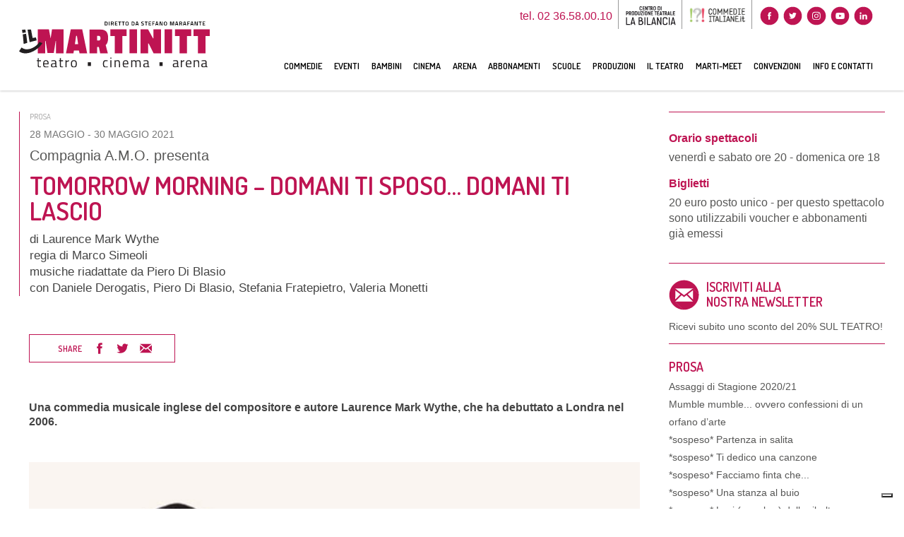

--- FILE ---
content_type: text/html;charset=UTF-8
request_url: https://teatromartinitt.it/commedie/archivio/stagione-prosa-2020-2021/tomorrow-morning-domani-ti-sposo-domani-ti-lascio
body_size: 34906
content:
<!DOCTYPE html>

<html xmlns="http://www.w3.org/1999/xhtml">
    <head>
        <meta charset="UTF-8" />
        <title>Teatro Martinitt | Tomorrow morning – Domani ti sposo… domani ti lascio</title>

        <meta name="description" content="Teatro Martinitt - Scopri Teatro Martinitt e non perdere gli spettacoli in programma. Teatro Martinitt - Spettacoli teatrali, commedie, musica, cinema e molto altro. Arena. Teatro." />

        
			<!-- meta-tag -->
			<meta name="google" content="notranslate" />
			<meta property="og:type" content="website" />
			<meta name="viewport" content="width=device-width, initial-scale=1" />
			<!--<meta name="format-detection" content="telephone=no" /> -->
			
		<link rel="shortcut icon" type="image/x-icon" href="/img/teatro-martinitt/favicon.ico?_=945345229" />
	
			<meta name="apple-mobile-web-app-capable" content="yes" />
			<meta name="apple-mobile-web-app-status-bar-style" content="black-translucent" />
			<meta name="viewport" content="width=device-width, user-scalable=no, initial-scale=1.0, maximum-scale=1.0, minimum-scale=1.0" />

			

			


			<!-- css -->
			<link rel="stylesheet" type="text/css" href="/css/style_teatromartinitt.css?_=945345229" />
			<!-- font-family -->
			
		<link href="//fonts.googleapis.com/css?family=Dosis:400,600" rel="stylesheet" type="text/css" />
	

			
			
	<!-- Facebook Pixel Code -->
	<script class="_iub_cs_activate" type="text/plain">
		!(function (f, b, e, v, n, t, s) {
			if (f.fbq) return;
			n = f.fbq = function () {
				n.callMethod ? n.callMethod.apply(n, arguments) : n.queue.push(arguments);
			};
			if (!f._fbq) f._fbq = n;
			n.push = n;
			n.loaded = !0;
			n.version = '2.0';
			n.queue = [];
			t = b.createElement(e);
			t.async = !0;
			t.src = v;
			s = b.getElementsByTagName(e)[0];
			s.parentNode.insertBefore(t, s);
		})(window, document, 'script', 'https://connect.facebook.net/en_US/fbevents.js');
		fbq('init', '166520428579271');
		fbq('track', 'PageView');
	</script>
	<noscript><img height="1" width="1" style="display: none" src="https://www.facebook.com/tr?id=166520428579271&amp;ev=PageView&amp;noscript=1" /></noscript>
	<!-- End Facebook Pixel Code -->

		

        
	<script class="_iub_cs_activate" type="text/plain" async="" src="https://www.googletagmanager.com/gtag/js?id=G-9HWJ1MBY88"></script>
	<script class="_iub_cs_activate-inline" type="text/plain">
		window.dataLayer = window.dataLayer || [];
		function gtag(){dataLayer.push(arguments);}
		gtag('js', new Date());

		gtag('config', 'G-9HWJ1MBY88');
	</script>


        <meta property="og:site_name" content="Martinitt" />
        <meta property="og:title" content="Tomorrow morning – Domani ti sposo… domani ti lascio" />
        <meta property="og:description" content="Una commedia musicale inglese del compositore e autore Laurence Mark Wythe, che ha debuttato a Londra nel 2006. " />
        <meta property="og:url" content="http://teatromartinitt.it/commedie/archivio/stagione-prosa-2020-2021/tomorrow-morning-domani-ti-sposo-domani-ti-lascio" />
        <meta property="og:image" content="http://teatromartinitt.it/th/domain/image/26e2db53-9b40-4816-8706-1c5401c7632c/src/file.bin" />

        

    </head>

    <body class="page_spettacoli_dett prosa" id="body">
        
        
			<div id="preloader">
				<div class="posizionamento-preloader">
					
		<svg id="Livello_1" data-name="Livello 1" xmlns="http://www.w3.org/2000/svg" xmlns:xlink="http://www.w3.org/1999/xlink" viewBox="0 0 795 191.7">
			<defs>
				<style>
					.cls-1 {
						fill: none;
					}
					.cls-2 {
						clip-path: url(#clip-path);
					}
					.cls-3 {
						fill: #1d1d1b;
					}
					.cls-4 {
						fill: #b1254d;
					}
				</style>
				<clipPath id="clip-path" transform="translate(-1242.5 -444.15)">
					<rect class="cls-1" x="1242.5" y="476.65" width="795" height="159.2"></rect>
				</clipPath>
			</defs>
			<g class="cls-2">
				<path class="no-accent" fill="#221f20" d="M1888,626.35c0,3.5,1.5,5.3,4.4,5.3a22.65,22.65,0,0,0,7.7-1.3l1.3-.5v-9.5l-8.5.8a5.78,5.78,0,0,0-3.7,1.5,5.31,5.31,0,0,0-1.2,3.7m17.7-11.7v14.8c.1,1.4,1.2,2.3,3.3,2.5l-.2,3.4a9.73,9.73,0,0,1-6.9-2.3,26.08,26.08,0,0,1-10.4,2.3c-2.7,0-4.7-.7-6.1-2.3a9.24,9.24,0,0,1-2.1-6.5c0-2.8.7-4.9,2.1-6.2s3.7-2.1,6.7-2.5l9.1-.9v-2.5c0-2-.4-3.4-1.3-4.2a4.84,4.84,0,0,0-3.5-1.3,79.8,79.8,0,0,0-9.6.6l-1.8.2-.2-3.3a62.2,62.2,0,0,1,11.3-1.3c3.3,0,5.6.7,7.1,2.2a10.33,10.33,0,0,1,2.5,7.3" transform="translate(-1242.5 -444.15)"></path>
			</g>
			<g class="cls-2">
				<path class="no-accent" fill="#221f20" d="M1916.9,634.75v-28.9h4.3v3.9a29.27,29.27,0,0,1,10.6-4.6v4.4a39.42,39.42,0,0,0-5.1,1.4,36.61,36.61,0,0,0-4,1.7l-1.4.8v21.2l-4.4.1Z" transform="translate(-1242.5 -444.15)"></path>
			</g>
			<g class="cls-2">
				<path class="no-accent" fill="#221f20" d="M1956.9,618.65c0-3.5-.6-6-1.7-7.5s-3-2.2-5.5-2.2a7.24,7.24,0,0,0-5.8,2.3c-1.3,1.5-2,4-2,7.4Zm1.6,12.5,1.7-.2.1,3.4a84.71,84.71,0,0,1-11.3.9c-4.2,0-7.1-1.2-8.8-3.6s-2.6-6.1-2.6-11.2c0-10.1,4-15.2,12.1-15.2q5.85,0,8.7,3.3c1.9,2.2,2.9,5.6,2.9,10.2l-.2,3.3h-19c0,3.2.6,5.6,1.7,7.1s3.2,2.3,6,2.3a64.34,64.34,0,0,0,8.7-.3" transform="translate(-1242.5 -444.15)"></path>
			</g>
			<g class="cls-2">
				<path class="no-accent" fill="#221f20" d="M1975,634.75h-4.3v-28.9h4.3v2a18.74,18.74,0,0,1,8.9-2.6c3.8,0,6.4,1,7.8,3.1s2,5.8,2,11.1v15.2h-4.3v-15.1c0-4-.4-6.7-1.2-8.2s-2.5-2.2-5.1-2.2a19,19,0,0,0-3.9.5,15.11,15.11,0,0,0-3.1,1.1l-1.1.5v23.5Z" transform="translate(-1242.5 -444.15)"></path>
			</g>
			<g class="cls-2">
				<path class="no-accent" fill="#221f20" d="M2006.8,626.35c0,3.5,1.5,5.3,4.4,5.3a22.65,22.65,0,0,0,7.7-1.3l1.3-.5v-9.5l-8.5.8a6.35,6.35,0,0,0-3.8,1.5,5.82,5.82,0,0,0-1.1,3.7m17.8-11.7v14.8c.1,1.4,1.2,2.3,3.3,2.5l-.2,3.4a9.73,9.73,0,0,1-6.9-2.3,26.08,26.08,0,0,1-10.4,2.3c-2.7,0-4.7-.7-6.1-2.3a9.24,9.24,0,0,1-2.1-6.5c0-2.8.7-4.9,2.1-6.2s3.7-2.1,6.7-2.5l9.1-.9v-2.5c0-2-.4-3.4-1.3-4.2a4.84,4.84,0,0,0-3.5-1.3,79.8,79.8,0,0,0-9.6.6l-1.8.2-.2-3.3a62.2,62.2,0,0,1,11.3-1.3c3.3,0,5.6.7,7.1,2.2,1.8,1.7,2.5,4.1,2.5,7.3" transform="translate(-1242.5 -444.15)"></path>
			</g>
			<polygon class="no-accent" fill="#be1452" points="137.4 32.5 131.6 70.6 124.5 32.5 77.8 32.5 77.8 132.3 109.2 132.3 109.2 80.9 110.7 80.9 118.4 131.3 144.7 131.3 152.6 80.9 154.1 80.9 154.1 132.3 185.5 132.3 185.5 32.5 137.4 32.5"></polygon>
			<path class="no-accent" fill="#be1452" d="M1480.4,503.75h3.4l4.9,34.9h-13.4Zm-22.2-27.1-20,99.8h30.9l2.2-11.5H1492l2.6,11.5h31.7l-20.5-99.8Z" transform="translate(-1242.5 -444.15)"></path>
			<g class="cls-2">
				<path class="no-accent" fill="#be1452" d="M1575.4,550.65h-7.7v25.8h-31.4v-99.8h38.2c14,0,24,2.6,30.1,7.7s9.1,14.6,9.1,28.5-3.3,23.8-10,29.7l8.9,34h-32Zm-.2-27.2c4.4,0,6.6-3.2,6.6-9.8s-2.5-9.8-7.4-9.8h-6.9v19.5l7.7.1Z" transform="translate(-1242.5 -444.15)"></path>
			</g>
			<polygon class="no-accent" fill="#be1452" points="380.5 32.5 380.5 60.6 399.2 60.6 399.2 132.3 430.6 132.3 430.6 60.6 448.3 60.6 448.3 32.5 380.5 32.5"></polygon>
			<rect class="no-accent" fill="#be1452" x="460.4" y="32.5" width="31.4" height="99.8"></rect>
			<polygon class="no-accent" fill="#be1452" points="560.4 32.5 560.4 70.3 558.5 70.3 537.7 32.5 506.8 32.5 506.8 132.3 538.2 132.3 538.2 91.6 540.2 91.6 560.8 132.3 591.8 132.3 591.8 32.5 560.4 32.5"></polygon>
			<rect class="no-accent" fill="#be1452" x="606.7" y="32.5" width="31.4" height="99.8"></rect>
			<polygon class="no-accent" fill="#be1452" points="650.2 32.5 650.2 60.6 668.9 60.6 668.9 132.3 700.3 132.3 700.3 60.6 717.9 60.6 717.9 32.5 650.2 32.5"></polygon>
			<polygon class="no-accent" fill="#be1452" points="727.3 32.5 727.3 60.6 746 60.6 746 132.3 777.4 132.3 777.4 60.6 795 60.6 795 32.5 727.3 32.5"></polygon>
			<g class="cls-2">
				<path class="no-accent" fill="#221f20" d="M1256.7,492.25c-.6-4.4-1.3-8.8-2.1-13.1,4.6-.9,9.2-1.6,13.9-2.2.8,4.3,1.5,8.5,2.1,12.7-4.6.7-9.3,1.6-13.9,2.6m4.9,45.5c-1.1-14.1-1.8-25.4-3.8-39.9,4.6-1,9.2-1.9,13.9-2.7,2.2,13.9,3.3,24.6,5.1,38-5.1,1.5-10.1,3-15.2,4.6m54.3-14.9c-9.7,2.1-19.5,4.7-29.4,7.5-2.8-17-5.5-34.7-8.7-52.8,4.8-.4,9.5-.7,14.3-.8,2.3,12.3,4.5,24.4,6.9,36,4.6-.9,9.2-1.6,13.8-2.2.9,4.1,2,8.3,3.1,12.3m24,11.3a113.85,113.85,0,0,1-12.6-5c-12.3,21.9-51.6,42.4-74.4,23.2-3.2,5.1-6.7,10.4-10.4,15.7,14.1,11.9,35.6,10.8,54.7,2.2,19.3-8.6,34.9-23.2,42.7-36.1" transform="translate(-1242.5 -444.15)"></path>
			</g>
			<g class="cls-2">
				<path class="no-accent" fill="#221f20" d="M1333.6,609.65h-9.1v14c0,3.4.2,5.6.7,6.6s1.6,1.6,3.4,1.6l5.1-.4.3,3.6a40.31,40.31,0,0,1-5.8.6c-3,0-5-.7-6.2-2.2s-1.7-4.3-1.7-8.5v-15.4h-4v-3.7h4v-9h4.2v9h9.1Z" transform="translate(-1242.5 -444.15)"></path>
			</g>
			<g class="cls-2">
				<path class="no-accent" fill="#221f20" d="M1363.2,631.55l1.6-.2.1,3.5a82,82,0,0,1-11.1.9c-4.1,0-7-1.2-8.7-3.7s-2.6-6.2-2.6-11.4c0-10.3,4-15.4,11.9-15.4,3.8,0,6.7,1.1,8.6,3.3s2.8,5.7,2.8,10.4l-.2,3.3h-18.8c0,3.2.6,5.7,1.7,7.2s3.1,2.3,6,2.3a63.2,63.2,0,0,0,8.7-.2m-1.5-12.7c0-3.6-.6-6.1-1.7-7.6s-2.9-2.2-5.5-2.2a7.16,7.16,0,0,0-5.7,2.3c-1.3,1.6-1.9,4.1-2,7.5Z" transform="translate(-1242.5 -444.15)"></path>
			</g>
			<g class="cls-2">
				<path class="no-accent" fill="#221f20" d="M1397.6,614.75v15c.1,1.4,1.2,2.3,3.3,2.6l-.2,3.5c-3,0-5.3-.8-6.8-2.4a23.87,23.87,0,0,1-10.3,2.4,7.83,7.83,0,0,1-6-2.3q-2.1-2.25-2.1-6.6t2.1-6.3c1.4-1.4,3.6-2.2,6.6-2.5l8.9-.9v-2.5c0-2-.4-3.4-1.3-4.3a4.38,4.38,0,0,0-3.4-1.3,79.45,79.45,0,0,0-9.5.6l-1.8.2-.2-3.3a53.4,53.4,0,0,1,11.1-1.3c3.2,0,5.6.8,7,2.3,1.9,1.4,2.6,3.8,2.6,7.1m-17.5,11.9c0,3.6,1.4,5.4,4.3,5.4a22.09,22.09,0,0,0,7.6-1.3l1.3-.5v-9.7l-8.4.8a6,6,0,0,0-3.7,1.5,6.13,6.13,0,0,0-1.1,3.8" transform="translate(-1242.5 -444.15)"></path>
			</g>
			<g class="cls-2">
				<path class="no-accent" fill="#221f20" d="M1425.8,609.65h-9.1v14c0,3.4.2,5.6.7,6.6s1.6,1.6,3.4,1.6l5.1-.4.3,3.6a40.31,40.31,0,0,1-5.8.6c-3,0-5-.7-6.2-2.2s-1.7-4.3-1.7-8.5v-15.4h-4v-3.7h4v-9h4.2v9h9.1Z" transform="translate(-1242.5 -444.15)"></path>
			</g>
			<g class="cls-2">
				<path class="no-accent" fill="#221f20" d="M1436,635.25v-29.4h4.2v4a27.48,27.48,0,0,1,10.4-4.6v4.5a25.67,25.67,0,0,0-5,1.5c-1.7.7-3,1.3-4,1.8l-1.4.8v21.5l-4.2-.1Z" transform="translate(-1242.5 -444.15)"></path>
			</g>
			<g class="cls-2">
				<path class="no-accent" fill="#221f20" d="M1458.8,620.45c0-5.4.9-9.2,2.8-11.6s5-3.6,9.4-3.6,7.6,1.2,9.4,3.6,2.8,6.3,2.8,11.6-.9,9.3-2.6,11.7-4.9,3.6-9.6,3.6-7.8-1.2-9.6-3.6-2.6-6.3-2.6-11.7m4.4-.1q0,6.45,1.5,9c1,1.7,3.1,2.6,6.3,2.6s5.3-.9,6.3-2.6,1.5-4.7,1.5-9-.6-7.3-1.7-8.9-3.1-2.4-6.1-2.4-5,.8-6.2,2.4-1.6,4.7-1.6,8.9" transform="translate(-1242.5 -444.15)"></path>
			</g>
			<rect class="no-accent" fill="#221f20" x="286.6" y="169.8" width="13.1" height="15.5"></rect>
			<rect class="no-accent" fill="#221f20" x="585.4" y="169.8" width="13.1" height="15.5"></rect>
			<g class="cls-2">
				<path class="no-accent" fill="#221f20" d="M1604,605.25a43.8,43.8,0,0,1,6.4.7l1.4.2-.2,3.6a52.05,52.05,0,0,0-6.7-.5q-4.8,0-6.6,2.4c-1.2,1.6-1.7,4.5-1.7,8.8s.5,7.3,1.6,9,3.3,2.5,6.8,2.5l6.7-.5.2,3.6a64.54,64.54,0,0,1-7.9.8c-4.4,0-7.5-1.2-9.2-3.5s-2.5-6.3-2.5-11.9.9-9.5,2.7-11.7c1.7-2.4,4.7-3.5,9-3.5" transform="translate(-1242.5 -444.15)"></path>
			</g>
			<path class="no-accent" fill="#221f20" d="M1623.1,635.25h4.3v-29.4h-4.3Zm0-36h4.3v-5.1h-4.3Z" transform="translate(-1242.5 -444.15)"></path>
			<g class="cls-2">
				<path class="no-accent" fill="#221f20" d="M1644.8,635.25h-4.3v-29.4h4.2v2.1a17.34,17.34,0,0,1,8.8-2.6c3.8,0,6.3,1.1,7.7,3.2s2,5.9,2,11.3v15.5H1659v-15.5q0-6.15-1.2-8.4c-.8-1.5-2.4-2.3-5-2.3a13.06,13.06,0,0,0-3.8.6,17.72,17.72,0,0,0-3.1,1.1l-1.1.5v23.9Z" transform="translate(-1242.5 -444.15)"></path>
			</g>
			<g class="cls-2">
				<path class="no-accent" fill="#221f20" d="M1695.4,631.55l1.6-.2.1,3.5a82,82,0,0,1-11.1.9c-4.1,0-7-1.2-8.7-3.7s-2.6-6.2-2.6-11.4c0-10.3,4-15.4,11.9-15.4,3.8,0,6.7,1.1,8.6,3.3s2.8,5.7,2.8,10.4l-.2,3.3H1679c0,3.2.6,5.7,1.7,7.2s3.1,2.3,6,2.3a63.2,63.2,0,0,0,8.7-.2m-1.5-12.7c0-3.6-.6-6.1-1.7-7.6s-2.9-2.2-5.5-2.2a7.16,7.16,0,0,0-5.7,2.3c-1.3,1.6-1.9,4.1-2,7.5Z" transform="translate(-1242.5 -444.15)"></path>
			</g>
			<g class="cls-2">
				<path class="no-accent" fill="#221f20" d="M1714,635.25h-4.3v-29.4h4.2v2.1a15.46,15.46,0,0,1,8.3-2.6c3.5,0,6,1,7.4,3a20.57,20.57,0,0,1,4.9-2.1,18.94,18.94,0,0,1,5.3-.9c3.8,0,6.3,1.1,7.7,3.1s2,5.9,2,11.3v15.5h-4.3v-15.4c0-4.1-.4-6.9-1.1-8.4s-2.4-2.3-4.8-2.3a13.71,13.71,0,0,0-3.9.6,17.72,17.72,0,0,0-3.1,1.1l-1.1.5c.5,1.3.7,4.1.7,8.6v15.3h-4.3v-15.1c0-4.2-.4-7.1-1.1-8.6s-2.4-2.3-4.9-2.3a11.93,11.93,0,0,0-3.7.6,14.84,14.84,0,0,0-2.9,1.1l-1,.5v23.8Z" transform="translate(-1242.5 -444.15)"></path>
			</g>
			<g class="cls-2">
				<path class="no-accent" fill="#221f20" d="M1782.4,614.75v15c.1,1.4,1.2,2.3,3.3,2.6l-.2,3.5c-3,0-5.3-.8-6.8-2.4a23.87,23.87,0,0,1-10.3,2.4,7.83,7.83,0,0,1-6-2.3q-2.1-2.25-2.1-6.6t2.1-6.3c1.4-1.4,3.6-2.2,6.6-2.5l8.9-.9v-2.5c0-2-.4-3.4-1.3-4.3a4.38,4.38,0,0,0-3.4-1.3,79.45,79.45,0,0,0-9.5.6l-1.8.2-.2-3.3a53.4,53.4,0,0,1,11.1-1.3c3.2,0,5.6.8,7,2.3,1.9,1.4,2.6,3.8,2.6,7.1m-17.5,11.9c0,3.6,1.4,5.4,4.3,5.4a22.09,22.09,0,0,0,7.6-1.3l1.3-.5v-9.7l-8.4.8a6,6,0,0,0-3.7,1.5,6.13,6.13,0,0,0-1.1,3.8" transform="translate(-1242.5 -444.15)"></path>
			</g>
			<path d="M1605.3,460.75h-5.7v-16.2h5.7c2.5,0,4.2.6,5.2,1.9a10.25,10.25,0,0,1,1.4,5.9,17.55,17.55,0,0,1-.3,3.5,7.42,7.42,0,0,1-1,2.6C1609.7,459.95,1607.9,460.75,1605.3,460.75Zm3.8-8.3a8.82,8.82,0,0,0-.7-4.2c-.5-.9-1.5-1.3-3.1-1.3h-3v11.6h3a3.05,3.05,0,0,0,3.1-1.7,5.92,5.92,0,0,0,.5-1.9A18.1,18.1,0,0,0,1609.1,452.45Z" transform="translate(-1242.5 -444.15)"></path>
			<path d="M1617,460.75v-16.2h2.6v16.2Z" transform="translate(-1242.5 -444.15)"></path>
			<path d="M1628.2,455v5.8h-2.6v-16.3h6.2c3.7,0,5.5,1.7,5.5,5.1,0,2.3-.9,3.9-2.7,4.7l2.7,6.3h-2.9l-2.4-5.8h-3.8Zm6.4-5.3c0-1.9-.9-2.9-2.8-2.9h-3.6v5.9h3.6a2.56,2.56,0,0,0,2.1-.8A3.23,3.23,0,0,0,1634.6,449.75Z" transform="translate(-1242.5 -444.15)"></path>
			<path d="M1642.4,460.75v-16.2h10.3v2.3H1645v4.6h6.2v2.3H1645v4.7h7.7v2.3Z" transform="translate(-1242.5 -444.15)"></path>
			<path d="M1656.2,446.95v-2.3h11.9v2.3h-4.6v13.8h-2.7v-13.8Z" transform="translate(-1242.5 -444.15)"></path>
			<path d="M1670.8,446.95v-2.3h11.9v2.3h-4.6v13.8h-2.7v-13.8Z" transform="translate(-1242.5 -444.15)"></path>
			<path d="M1697.9,459c-1,1.3-2.7,2-5.2,2s-4.2-.7-5.2-2-1.5-3.4-1.5-6.3.5-5,1.5-6.3,2.7-2.1,5.2-2.1,4.2.7,5.2,2.1,1.5,3.5,1.5,6.4S1698.9,457.75,1697.9,459Zm-8.3-1.7a4.13,4.13,0,0,0,6.2,0,9.93,9.93,0,0,0,.8-4.6,10.73,10.73,0,0,0-.8-4.7,3.18,3.18,0,0,0-3.1-1.5,3.28,3.28,0,0,0-3.1,1.5c-.6,1-.8,2.5-.8,4.7A10.22,10.22,0,0,0,1689.6,457.35Z" transform="translate(-1242.5 -444.15)"></path>
			<path d="M1717.6,460.75h-5.7v-16.2h5.7c2.5,0,4.2.6,5.2,1.9a10.25,10.25,0,0,1,1.4,5.9,17.55,17.55,0,0,1-.3,3.5,7.42,7.42,0,0,1-1,2.6C1722,459.95,1720.2,460.75,1717.6,460.75Zm3.8-8.3a8.82,8.82,0,0,0-.7-4.2c-.5-.9-1.5-1.3-3.1-1.3h-3v11.6h3a3.05,3.05,0,0,0,3.1-1.7,5.92,5.92,0,0,0,.5-1.9A18.1,18.1,0,0,0,1721.4,452.45Z" transform="translate(-1242.5 -444.15)"></path>
			<path d="M1727.7,460.75l4-16.2h5.3l4.1,16.2h-2.7l-.9-3.5h-6.3l-.9,3.5Zm6-14-2,8.2h5.2l-2-8.2Z" transform="translate(-1242.5 -444.15)"></path>
			<path d="M1757.6,446.65q-3,0-3,2.1a1.58,1.58,0,0,0,.7,1.5,12.11,12.11,0,0,0,3.2,1.1,7.67,7.67,0,0,1,3.4,1.6,3.66,3.66,0,0,1,1,2.9,4.62,4.62,0,0,1-1.5,3.8,6.19,6.19,0,0,1-4,1.3,25.75,25.75,0,0,1-4.5-.5l-.9-.2.3-2.1a36.16,36.16,0,0,0,4.9.4c2,0,3-.9,3-2.6a1.58,1.58,0,0,0-.7-1.5,9.94,9.94,0,0,0-3-1.1,8.16,8.16,0,0,1-3.5-1.6,3.9,3.9,0,0,1-1.1-3.2,4,4,0,0,1,1.4-3.3,6.78,6.78,0,0,1,4-1.1,23.68,23.68,0,0,1,4.3.4l.8.1-.2,2.1C1760.1,446.75,1758.6,446.65,1757.6,446.65Z" transform="translate(-1242.5 -444.15)"></path>
			<path d="M1766.3,446.95v-2.3h11.9v2.3h-4.5v13.8H1771v-13.8Z" transform="translate(-1242.5 -444.15)"></path>
			<path d="M1782.6,460.75v-16.2h10.3v2.3h-7.7v4.6h6.2v2.3h-6.2v4.7h7.7v2.3Z" transform="translate(-1242.5 -444.15)"></path>
			<path d="M1797.9,460.75v-16.2H1808v2.3h-7.5v5.5h6.2v2.3h-6.2v6.1Z" transform="translate(-1242.5 -444.15)"></path>
			<path d="M1810.6,460.75l4-16.2h5.3l4.1,16.2h-2.7l-.9-3.5h-6.3l-.9,3.5Zm6.1-14-2,8.2h5.2l-2-8.2Z" transform="translate(-1242.5 -444.15)"></path>
			<path d="M1828.4,460.75v-16.2h4.6l5,13.9h.4v-13.9h2.6v16.2h-4.5l-5.1-13.9h-.3v13.9Z" transform="translate(-1242.5 -444.15)"></path>
			<path d="M1858,459c-1,1.3-2.7,2-5.2,2s-4.2-.7-5.2-2-1.5-3.4-1.5-6.3.5-5,1.5-6.3,2.7-2.1,5.2-2.1,4.2.7,5.2,2.1,1.5,3.5,1.5,6.4S1859,457.75,1858,459Zm-8.2-1.7a4.13,4.13,0,0,0,6.2,0,9.93,9.93,0,0,0,.8-4.6,10.73,10.73,0,0,0-.8-4.7,3.18,3.18,0,0,0-3.1-1.5,3.28,3.28,0,0,0-3.1,1.5c-.6,1-.8,2.5-.8,4.7S1849.2,456.45,1849.8,457.35Z" transform="translate(-1242.5 -444.15)"></path>
			<path d="M1872.1,460.75v-16.2h4.6l3.7,12.6,3.6-12.6h4.6v16.2h-2.7v-13.2h-.4l-3.8,12.6h-2.8l-3.9-12.6h-.3v13.3h-2.6Z" transform="translate(-1242.5 -444.15)"></path>
			<path d="M1893.1,460.75l4-16.2h5.3l4.1,16.2h-2.8l-.9-3.5h-6.3l-.9,3.5Zm6-14-2,8.2h5.2l-2-8.2Z" transform="translate(-1242.5 -444.15)"></path>
			<path d="M1913.5,455v5.8h-2.6v-16.3h6.2c3.7,0,5.5,1.7,5.5,5.1,0,2.3-.9,3.9-2.7,4.7l2.7,6.3h-2.9l-2.4-5.8h-3.8Zm6.4-5.3c0-1.9-.9-2.9-2.8-2.9h-3.6v5.9h3.6a2.56,2.56,0,0,0,2.1-.8A3.23,3.23,0,0,0,1919.9,449.75Z" transform="translate(-1242.5 -444.15)"></path>
			<path d="M1926.2,460.75l4-16.2h5.3l4.1,16.2h-2.7l-.9-3.5h-6.3l-.9,3.5Zm6-14-2,8.2h5.2l-2-8.2Z" transform="translate(-1242.5 -444.15)"></path>
			<path d="M1944,460.75v-16.2h10.1v2.3h-7.5v5.5h6.2v2.3h-6.2v6.1Z" transform="translate(-1242.5 -444.15)"></path>
			<path d="M1956.7,460.75l4-16.2h5.3l4.1,16.2h-2.7l-.9-3.5h-6.3l-.9,3.5Zm6.1-14-2,8.2h5.2l-2-8.2Z" transform="translate(-1242.5 -444.15)"></path>
			<path d="M1974.5,460.75v-16.2h4.6l5,13.9h.4v-13.9h2.6v16.2h-4.5l-5.1-13.9h-.3v13.9Z" transform="translate(-1242.5 -444.15)"></path>
			<path d="M1991.4,446.95v-2.3h11.9v2.3h-4.6v13.8H1996v-13.8Z" transform="translate(-1242.5 -444.15)"></path>
			<path d="M2007.7,460.75v-16.2H2018v2.3h-7.7v4.6h6.2v2.3h-6.2v4.7h7.7v2.3Z" transform="translate(-1242.5 -444.15)"></path>
		</svg>
	
					<ul class="loading">
						<li></li>
						<li></li>
						<li></li>
					</ul>
				</div>
			</div>
		
        
        
			<header>
				<div class="contenitore-header max-width">
					<div class="logo">
						<a href="/">
							
		<svg id="Livello_1" data-name="Livello 1" xmlns="http://www.w3.org/2000/svg" xmlns:xlink="http://www.w3.org/1999/xlink" viewBox="0 0 795 191.7">
			<defs>
				<style>
					.cls-1 {
						fill: none;
					}
					.cls-2 {
						clip-path: url(#clip-path);
					}
					.cls-3 {
						fill: #1d1d1b;
					}
					.cls-4 {
						fill: #b1254d;
					}
				</style>
				<clipPath id="clip-path" transform="translate(-1242.5 -444.15)">
					<rect class="cls-1" x="1242.5" y="476.65" width="795" height="159.2"></rect>
				</clipPath>
			</defs>
			<g class="cls-2">
				<path class="no-accent" fill="#221f20" d="M1888,626.35c0,3.5,1.5,5.3,4.4,5.3a22.65,22.65,0,0,0,7.7-1.3l1.3-.5v-9.5l-8.5.8a5.78,5.78,0,0,0-3.7,1.5,5.31,5.31,0,0,0-1.2,3.7m17.7-11.7v14.8c.1,1.4,1.2,2.3,3.3,2.5l-.2,3.4a9.73,9.73,0,0,1-6.9-2.3,26.08,26.08,0,0,1-10.4,2.3c-2.7,0-4.7-.7-6.1-2.3a9.24,9.24,0,0,1-2.1-6.5c0-2.8.7-4.9,2.1-6.2s3.7-2.1,6.7-2.5l9.1-.9v-2.5c0-2-.4-3.4-1.3-4.2a4.84,4.84,0,0,0-3.5-1.3,79.8,79.8,0,0,0-9.6.6l-1.8.2-.2-3.3a62.2,62.2,0,0,1,11.3-1.3c3.3,0,5.6.7,7.1,2.2a10.33,10.33,0,0,1,2.5,7.3" transform="translate(-1242.5 -444.15)"></path>
			</g>
			<g class="cls-2">
				<path class="no-accent" fill="#221f20" d="M1916.9,634.75v-28.9h4.3v3.9a29.27,29.27,0,0,1,10.6-4.6v4.4a39.42,39.42,0,0,0-5.1,1.4,36.61,36.61,0,0,0-4,1.7l-1.4.8v21.2l-4.4.1Z" transform="translate(-1242.5 -444.15)"></path>
			</g>
			<g class="cls-2">
				<path class="no-accent" fill="#221f20" d="M1956.9,618.65c0-3.5-.6-6-1.7-7.5s-3-2.2-5.5-2.2a7.24,7.24,0,0,0-5.8,2.3c-1.3,1.5-2,4-2,7.4Zm1.6,12.5,1.7-.2.1,3.4a84.71,84.71,0,0,1-11.3.9c-4.2,0-7.1-1.2-8.8-3.6s-2.6-6.1-2.6-11.2c0-10.1,4-15.2,12.1-15.2q5.85,0,8.7,3.3c1.9,2.2,2.9,5.6,2.9,10.2l-.2,3.3h-19c0,3.2.6,5.6,1.7,7.1s3.2,2.3,6,2.3a64.34,64.34,0,0,0,8.7-.3" transform="translate(-1242.5 -444.15)"></path>
			</g>
			<g class="cls-2">
				<path class="no-accent" fill="#221f20" d="M1975,634.75h-4.3v-28.9h4.3v2a18.74,18.74,0,0,1,8.9-2.6c3.8,0,6.4,1,7.8,3.1s2,5.8,2,11.1v15.2h-4.3v-15.1c0-4-.4-6.7-1.2-8.2s-2.5-2.2-5.1-2.2a19,19,0,0,0-3.9.5,15.11,15.11,0,0,0-3.1,1.1l-1.1.5v23.5Z" transform="translate(-1242.5 -444.15)"></path>
			</g>
			<g class="cls-2">
				<path class="no-accent" fill="#221f20" d="M2006.8,626.35c0,3.5,1.5,5.3,4.4,5.3a22.65,22.65,0,0,0,7.7-1.3l1.3-.5v-9.5l-8.5.8a6.35,6.35,0,0,0-3.8,1.5,5.82,5.82,0,0,0-1.1,3.7m17.8-11.7v14.8c.1,1.4,1.2,2.3,3.3,2.5l-.2,3.4a9.73,9.73,0,0,1-6.9-2.3,26.08,26.08,0,0,1-10.4,2.3c-2.7,0-4.7-.7-6.1-2.3a9.24,9.24,0,0,1-2.1-6.5c0-2.8.7-4.9,2.1-6.2s3.7-2.1,6.7-2.5l9.1-.9v-2.5c0-2-.4-3.4-1.3-4.2a4.84,4.84,0,0,0-3.5-1.3,79.8,79.8,0,0,0-9.6.6l-1.8.2-.2-3.3a62.2,62.2,0,0,1,11.3-1.3c3.3,0,5.6.7,7.1,2.2,1.8,1.7,2.5,4.1,2.5,7.3" transform="translate(-1242.5 -444.15)"></path>
			</g>
			<polygon class="no-accent" fill="#be1452" points="137.4 32.5 131.6 70.6 124.5 32.5 77.8 32.5 77.8 132.3 109.2 132.3 109.2 80.9 110.7 80.9 118.4 131.3 144.7 131.3 152.6 80.9 154.1 80.9 154.1 132.3 185.5 132.3 185.5 32.5 137.4 32.5"></polygon>
			<path class="no-accent" fill="#be1452" d="M1480.4,503.75h3.4l4.9,34.9h-13.4Zm-22.2-27.1-20,99.8h30.9l2.2-11.5H1492l2.6,11.5h31.7l-20.5-99.8Z" transform="translate(-1242.5 -444.15)"></path>
			<g class="cls-2">
				<path class="no-accent" fill="#be1452" d="M1575.4,550.65h-7.7v25.8h-31.4v-99.8h38.2c14,0,24,2.6,30.1,7.7s9.1,14.6,9.1,28.5-3.3,23.8-10,29.7l8.9,34h-32Zm-.2-27.2c4.4,0,6.6-3.2,6.6-9.8s-2.5-9.8-7.4-9.8h-6.9v19.5l7.7.1Z" transform="translate(-1242.5 -444.15)"></path>
			</g>
			<polygon class="no-accent" fill="#be1452" points="380.5 32.5 380.5 60.6 399.2 60.6 399.2 132.3 430.6 132.3 430.6 60.6 448.3 60.6 448.3 32.5 380.5 32.5"></polygon>
			<rect class="no-accent" fill="#be1452" x="460.4" y="32.5" width="31.4" height="99.8"></rect>
			<polygon class="no-accent" fill="#be1452" points="560.4 32.5 560.4 70.3 558.5 70.3 537.7 32.5 506.8 32.5 506.8 132.3 538.2 132.3 538.2 91.6 540.2 91.6 560.8 132.3 591.8 132.3 591.8 32.5 560.4 32.5"></polygon>
			<rect class="no-accent" fill="#be1452" x="606.7" y="32.5" width="31.4" height="99.8"></rect>
			<polygon class="no-accent" fill="#be1452" points="650.2 32.5 650.2 60.6 668.9 60.6 668.9 132.3 700.3 132.3 700.3 60.6 717.9 60.6 717.9 32.5 650.2 32.5"></polygon>
			<polygon class="no-accent" fill="#be1452" points="727.3 32.5 727.3 60.6 746 60.6 746 132.3 777.4 132.3 777.4 60.6 795 60.6 795 32.5 727.3 32.5"></polygon>
			<g class="cls-2">
				<path class="no-accent" fill="#221f20" d="M1256.7,492.25c-.6-4.4-1.3-8.8-2.1-13.1,4.6-.9,9.2-1.6,13.9-2.2.8,4.3,1.5,8.5,2.1,12.7-4.6.7-9.3,1.6-13.9,2.6m4.9,45.5c-1.1-14.1-1.8-25.4-3.8-39.9,4.6-1,9.2-1.9,13.9-2.7,2.2,13.9,3.3,24.6,5.1,38-5.1,1.5-10.1,3-15.2,4.6m54.3-14.9c-9.7,2.1-19.5,4.7-29.4,7.5-2.8-17-5.5-34.7-8.7-52.8,4.8-.4,9.5-.7,14.3-.8,2.3,12.3,4.5,24.4,6.9,36,4.6-.9,9.2-1.6,13.8-2.2.9,4.1,2,8.3,3.1,12.3m24,11.3a113.85,113.85,0,0,1-12.6-5c-12.3,21.9-51.6,42.4-74.4,23.2-3.2,5.1-6.7,10.4-10.4,15.7,14.1,11.9,35.6,10.8,54.7,2.2,19.3-8.6,34.9-23.2,42.7-36.1" transform="translate(-1242.5 -444.15)"></path>
			</g>
			<g class="cls-2">
				<path class="no-accent" fill="#221f20" d="M1333.6,609.65h-9.1v14c0,3.4.2,5.6.7,6.6s1.6,1.6,3.4,1.6l5.1-.4.3,3.6a40.31,40.31,0,0,1-5.8.6c-3,0-5-.7-6.2-2.2s-1.7-4.3-1.7-8.5v-15.4h-4v-3.7h4v-9h4.2v9h9.1Z" transform="translate(-1242.5 -444.15)"></path>
			</g>
			<g class="cls-2">
				<path class="no-accent" fill="#221f20" d="M1363.2,631.55l1.6-.2.1,3.5a82,82,0,0,1-11.1.9c-4.1,0-7-1.2-8.7-3.7s-2.6-6.2-2.6-11.4c0-10.3,4-15.4,11.9-15.4,3.8,0,6.7,1.1,8.6,3.3s2.8,5.7,2.8,10.4l-.2,3.3h-18.8c0,3.2.6,5.7,1.7,7.2s3.1,2.3,6,2.3a63.2,63.2,0,0,0,8.7-.2m-1.5-12.7c0-3.6-.6-6.1-1.7-7.6s-2.9-2.2-5.5-2.2a7.16,7.16,0,0,0-5.7,2.3c-1.3,1.6-1.9,4.1-2,7.5Z" transform="translate(-1242.5 -444.15)"></path>
			</g>
			<g class="cls-2">
				<path class="no-accent" fill="#221f20" d="M1397.6,614.75v15c.1,1.4,1.2,2.3,3.3,2.6l-.2,3.5c-3,0-5.3-.8-6.8-2.4a23.87,23.87,0,0,1-10.3,2.4,7.83,7.83,0,0,1-6-2.3q-2.1-2.25-2.1-6.6t2.1-6.3c1.4-1.4,3.6-2.2,6.6-2.5l8.9-.9v-2.5c0-2-.4-3.4-1.3-4.3a4.38,4.38,0,0,0-3.4-1.3,79.45,79.45,0,0,0-9.5.6l-1.8.2-.2-3.3a53.4,53.4,0,0,1,11.1-1.3c3.2,0,5.6.8,7,2.3,1.9,1.4,2.6,3.8,2.6,7.1m-17.5,11.9c0,3.6,1.4,5.4,4.3,5.4a22.09,22.09,0,0,0,7.6-1.3l1.3-.5v-9.7l-8.4.8a6,6,0,0,0-3.7,1.5,6.13,6.13,0,0,0-1.1,3.8" transform="translate(-1242.5 -444.15)"></path>
			</g>
			<g class="cls-2">
				<path class="no-accent" fill="#221f20" d="M1425.8,609.65h-9.1v14c0,3.4.2,5.6.7,6.6s1.6,1.6,3.4,1.6l5.1-.4.3,3.6a40.31,40.31,0,0,1-5.8.6c-3,0-5-.7-6.2-2.2s-1.7-4.3-1.7-8.5v-15.4h-4v-3.7h4v-9h4.2v9h9.1Z" transform="translate(-1242.5 -444.15)"></path>
			</g>
			<g class="cls-2">
				<path class="no-accent" fill="#221f20" d="M1436,635.25v-29.4h4.2v4a27.48,27.48,0,0,1,10.4-4.6v4.5a25.67,25.67,0,0,0-5,1.5c-1.7.7-3,1.3-4,1.8l-1.4.8v21.5l-4.2-.1Z" transform="translate(-1242.5 -444.15)"></path>
			</g>
			<g class="cls-2">
				<path class="no-accent" fill="#221f20" d="M1458.8,620.45c0-5.4.9-9.2,2.8-11.6s5-3.6,9.4-3.6,7.6,1.2,9.4,3.6,2.8,6.3,2.8,11.6-.9,9.3-2.6,11.7-4.9,3.6-9.6,3.6-7.8-1.2-9.6-3.6-2.6-6.3-2.6-11.7m4.4-.1q0,6.45,1.5,9c1,1.7,3.1,2.6,6.3,2.6s5.3-.9,6.3-2.6,1.5-4.7,1.5-9-.6-7.3-1.7-8.9-3.1-2.4-6.1-2.4-5,.8-6.2,2.4-1.6,4.7-1.6,8.9" transform="translate(-1242.5 -444.15)"></path>
			</g>
			<rect class="no-accent" fill="#221f20" x="286.6" y="169.8" width="13.1" height="15.5"></rect>
			<rect class="no-accent" fill="#221f20" x="585.4" y="169.8" width="13.1" height="15.5"></rect>
			<g class="cls-2">
				<path class="no-accent" fill="#221f20" d="M1604,605.25a43.8,43.8,0,0,1,6.4.7l1.4.2-.2,3.6a52.05,52.05,0,0,0-6.7-.5q-4.8,0-6.6,2.4c-1.2,1.6-1.7,4.5-1.7,8.8s.5,7.3,1.6,9,3.3,2.5,6.8,2.5l6.7-.5.2,3.6a64.54,64.54,0,0,1-7.9.8c-4.4,0-7.5-1.2-9.2-3.5s-2.5-6.3-2.5-11.9.9-9.5,2.7-11.7c1.7-2.4,4.7-3.5,9-3.5" transform="translate(-1242.5 -444.15)"></path>
			</g>
			<path class="no-accent" fill="#221f20" d="M1623.1,635.25h4.3v-29.4h-4.3Zm0-36h4.3v-5.1h-4.3Z" transform="translate(-1242.5 -444.15)"></path>
			<g class="cls-2">
				<path class="no-accent" fill="#221f20" d="M1644.8,635.25h-4.3v-29.4h4.2v2.1a17.34,17.34,0,0,1,8.8-2.6c3.8,0,6.3,1.1,7.7,3.2s2,5.9,2,11.3v15.5H1659v-15.5q0-6.15-1.2-8.4c-.8-1.5-2.4-2.3-5-2.3a13.06,13.06,0,0,0-3.8.6,17.72,17.72,0,0,0-3.1,1.1l-1.1.5v23.9Z" transform="translate(-1242.5 -444.15)"></path>
			</g>
			<g class="cls-2">
				<path class="no-accent" fill="#221f20" d="M1695.4,631.55l1.6-.2.1,3.5a82,82,0,0,1-11.1.9c-4.1,0-7-1.2-8.7-3.7s-2.6-6.2-2.6-11.4c0-10.3,4-15.4,11.9-15.4,3.8,0,6.7,1.1,8.6,3.3s2.8,5.7,2.8,10.4l-.2,3.3H1679c0,3.2.6,5.7,1.7,7.2s3.1,2.3,6,2.3a63.2,63.2,0,0,0,8.7-.2m-1.5-12.7c0-3.6-.6-6.1-1.7-7.6s-2.9-2.2-5.5-2.2a7.16,7.16,0,0,0-5.7,2.3c-1.3,1.6-1.9,4.1-2,7.5Z" transform="translate(-1242.5 -444.15)"></path>
			</g>
			<g class="cls-2">
				<path class="no-accent" fill="#221f20" d="M1714,635.25h-4.3v-29.4h4.2v2.1a15.46,15.46,0,0,1,8.3-2.6c3.5,0,6,1,7.4,3a20.57,20.57,0,0,1,4.9-2.1,18.94,18.94,0,0,1,5.3-.9c3.8,0,6.3,1.1,7.7,3.1s2,5.9,2,11.3v15.5h-4.3v-15.4c0-4.1-.4-6.9-1.1-8.4s-2.4-2.3-4.8-2.3a13.71,13.71,0,0,0-3.9.6,17.72,17.72,0,0,0-3.1,1.1l-1.1.5c.5,1.3.7,4.1.7,8.6v15.3h-4.3v-15.1c0-4.2-.4-7.1-1.1-8.6s-2.4-2.3-4.9-2.3a11.93,11.93,0,0,0-3.7.6,14.84,14.84,0,0,0-2.9,1.1l-1,.5v23.8Z" transform="translate(-1242.5 -444.15)"></path>
			</g>
			<g class="cls-2">
				<path class="no-accent" fill="#221f20" d="M1782.4,614.75v15c.1,1.4,1.2,2.3,3.3,2.6l-.2,3.5c-3,0-5.3-.8-6.8-2.4a23.87,23.87,0,0,1-10.3,2.4,7.83,7.83,0,0,1-6-2.3q-2.1-2.25-2.1-6.6t2.1-6.3c1.4-1.4,3.6-2.2,6.6-2.5l8.9-.9v-2.5c0-2-.4-3.4-1.3-4.3a4.38,4.38,0,0,0-3.4-1.3,79.45,79.45,0,0,0-9.5.6l-1.8.2-.2-3.3a53.4,53.4,0,0,1,11.1-1.3c3.2,0,5.6.8,7,2.3,1.9,1.4,2.6,3.8,2.6,7.1m-17.5,11.9c0,3.6,1.4,5.4,4.3,5.4a22.09,22.09,0,0,0,7.6-1.3l1.3-.5v-9.7l-8.4.8a6,6,0,0,0-3.7,1.5,6.13,6.13,0,0,0-1.1,3.8" transform="translate(-1242.5 -444.15)"></path>
			</g>
			<path d="M1605.3,460.75h-5.7v-16.2h5.7c2.5,0,4.2.6,5.2,1.9a10.25,10.25,0,0,1,1.4,5.9,17.55,17.55,0,0,1-.3,3.5,7.42,7.42,0,0,1-1,2.6C1609.7,459.95,1607.9,460.75,1605.3,460.75Zm3.8-8.3a8.82,8.82,0,0,0-.7-4.2c-.5-.9-1.5-1.3-3.1-1.3h-3v11.6h3a3.05,3.05,0,0,0,3.1-1.7,5.92,5.92,0,0,0,.5-1.9A18.1,18.1,0,0,0,1609.1,452.45Z" transform="translate(-1242.5 -444.15)"></path>
			<path d="M1617,460.75v-16.2h2.6v16.2Z" transform="translate(-1242.5 -444.15)"></path>
			<path d="M1628.2,455v5.8h-2.6v-16.3h6.2c3.7,0,5.5,1.7,5.5,5.1,0,2.3-.9,3.9-2.7,4.7l2.7,6.3h-2.9l-2.4-5.8h-3.8Zm6.4-5.3c0-1.9-.9-2.9-2.8-2.9h-3.6v5.9h3.6a2.56,2.56,0,0,0,2.1-.8A3.23,3.23,0,0,0,1634.6,449.75Z" transform="translate(-1242.5 -444.15)"></path>
			<path d="M1642.4,460.75v-16.2h10.3v2.3H1645v4.6h6.2v2.3H1645v4.7h7.7v2.3Z" transform="translate(-1242.5 -444.15)"></path>
			<path d="M1656.2,446.95v-2.3h11.9v2.3h-4.6v13.8h-2.7v-13.8Z" transform="translate(-1242.5 -444.15)"></path>
			<path d="M1670.8,446.95v-2.3h11.9v2.3h-4.6v13.8h-2.7v-13.8Z" transform="translate(-1242.5 -444.15)"></path>
			<path d="M1697.9,459c-1,1.3-2.7,2-5.2,2s-4.2-.7-5.2-2-1.5-3.4-1.5-6.3.5-5,1.5-6.3,2.7-2.1,5.2-2.1,4.2.7,5.2,2.1,1.5,3.5,1.5,6.4S1698.9,457.75,1697.9,459Zm-8.3-1.7a4.13,4.13,0,0,0,6.2,0,9.93,9.93,0,0,0,.8-4.6,10.73,10.73,0,0,0-.8-4.7,3.18,3.18,0,0,0-3.1-1.5,3.28,3.28,0,0,0-3.1,1.5c-.6,1-.8,2.5-.8,4.7A10.22,10.22,0,0,0,1689.6,457.35Z" transform="translate(-1242.5 -444.15)"></path>
			<path d="M1717.6,460.75h-5.7v-16.2h5.7c2.5,0,4.2.6,5.2,1.9a10.25,10.25,0,0,1,1.4,5.9,17.55,17.55,0,0,1-.3,3.5,7.42,7.42,0,0,1-1,2.6C1722,459.95,1720.2,460.75,1717.6,460.75Zm3.8-8.3a8.82,8.82,0,0,0-.7-4.2c-.5-.9-1.5-1.3-3.1-1.3h-3v11.6h3a3.05,3.05,0,0,0,3.1-1.7,5.92,5.92,0,0,0,.5-1.9A18.1,18.1,0,0,0,1721.4,452.45Z" transform="translate(-1242.5 -444.15)"></path>
			<path d="M1727.7,460.75l4-16.2h5.3l4.1,16.2h-2.7l-.9-3.5h-6.3l-.9,3.5Zm6-14-2,8.2h5.2l-2-8.2Z" transform="translate(-1242.5 -444.15)"></path>
			<path d="M1757.6,446.65q-3,0-3,2.1a1.58,1.58,0,0,0,.7,1.5,12.11,12.11,0,0,0,3.2,1.1,7.67,7.67,0,0,1,3.4,1.6,3.66,3.66,0,0,1,1,2.9,4.62,4.62,0,0,1-1.5,3.8,6.19,6.19,0,0,1-4,1.3,25.75,25.75,0,0,1-4.5-.5l-.9-.2.3-2.1a36.16,36.16,0,0,0,4.9.4c2,0,3-.9,3-2.6a1.58,1.58,0,0,0-.7-1.5,9.94,9.94,0,0,0-3-1.1,8.16,8.16,0,0,1-3.5-1.6,3.9,3.9,0,0,1-1.1-3.2,4,4,0,0,1,1.4-3.3,6.78,6.78,0,0,1,4-1.1,23.68,23.68,0,0,1,4.3.4l.8.1-.2,2.1C1760.1,446.75,1758.6,446.65,1757.6,446.65Z" transform="translate(-1242.5 -444.15)"></path>
			<path d="M1766.3,446.95v-2.3h11.9v2.3h-4.5v13.8H1771v-13.8Z" transform="translate(-1242.5 -444.15)"></path>
			<path d="M1782.6,460.75v-16.2h10.3v2.3h-7.7v4.6h6.2v2.3h-6.2v4.7h7.7v2.3Z" transform="translate(-1242.5 -444.15)"></path>
			<path d="M1797.9,460.75v-16.2H1808v2.3h-7.5v5.5h6.2v2.3h-6.2v6.1Z" transform="translate(-1242.5 -444.15)"></path>
			<path d="M1810.6,460.75l4-16.2h5.3l4.1,16.2h-2.7l-.9-3.5h-6.3l-.9,3.5Zm6.1-14-2,8.2h5.2l-2-8.2Z" transform="translate(-1242.5 -444.15)"></path>
			<path d="M1828.4,460.75v-16.2h4.6l5,13.9h.4v-13.9h2.6v16.2h-4.5l-5.1-13.9h-.3v13.9Z" transform="translate(-1242.5 -444.15)"></path>
			<path d="M1858,459c-1,1.3-2.7,2-5.2,2s-4.2-.7-5.2-2-1.5-3.4-1.5-6.3.5-5,1.5-6.3,2.7-2.1,5.2-2.1,4.2.7,5.2,2.1,1.5,3.5,1.5,6.4S1859,457.75,1858,459Zm-8.2-1.7a4.13,4.13,0,0,0,6.2,0,9.93,9.93,0,0,0,.8-4.6,10.73,10.73,0,0,0-.8-4.7,3.18,3.18,0,0,0-3.1-1.5,3.28,3.28,0,0,0-3.1,1.5c-.6,1-.8,2.5-.8,4.7S1849.2,456.45,1849.8,457.35Z" transform="translate(-1242.5 -444.15)"></path>
			<path d="M1872.1,460.75v-16.2h4.6l3.7,12.6,3.6-12.6h4.6v16.2h-2.7v-13.2h-.4l-3.8,12.6h-2.8l-3.9-12.6h-.3v13.3h-2.6Z" transform="translate(-1242.5 -444.15)"></path>
			<path d="M1893.1,460.75l4-16.2h5.3l4.1,16.2h-2.8l-.9-3.5h-6.3l-.9,3.5Zm6-14-2,8.2h5.2l-2-8.2Z" transform="translate(-1242.5 -444.15)"></path>
			<path d="M1913.5,455v5.8h-2.6v-16.3h6.2c3.7,0,5.5,1.7,5.5,5.1,0,2.3-.9,3.9-2.7,4.7l2.7,6.3h-2.9l-2.4-5.8h-3.8Zm6.4-5.3c0-1.9-.9-2.9-2.8-2.9h-3.6v5.9h3.6a2.56,2.56,0,0,0,2.1-.8A3.23,3.23,0,0,0,1919.9,449.75Z" transform="translate(-1242.5 -444.15)"></path>
			<path d="M1926.2,460.75l4-16.2h5.3l4.1,16.2h-2.7l-.9-3.5h-6.3l-.9,3.5Zm6-14-2,8.2h5.2l-2-8.2Z" transform="translate(-1242.5 -444.15)"></path>
			<path d="M1944,460.75v-16.2h10.1v2.3h-7.5v5.5h6.2v2.3h-6.2v6.1Z" transform="translate(-1242.5 -444.15)"></path>
			<path d="M1956.7,460.75l4-16.2h5.3l4.1,16.2h-2.7l-.9-3.5h-6.3l-.9,3.5Zm6.1-14-2,8.2h5.2l-2-8.2Z" transform="translate(-1242.5 -444.15)"></path>
			<path d="M1974.5,460.75v-16.2h4.6l5,13.9h.4v-13.9h2.6v16.2h-4.5l-5.1-13.9h-.3v13.9Z" transform="translate(-1242.5 -444.15)"></path>
			<path d="M1991.4,446.95v-2.3h11.9v2.3h-4.6v13.8H1996v-13.8Z" transform="translate(-1242.5 -444.15)"></path>
			<path d="M2007.7,460.75v-16.2H2018v2.3h-7.7v4.6h6.2v2.3h-6.2v4.7h7.7v2.3Z" transform="translate(-1242.5 -444.15)"></path>
		</svg>
	
						</a>
					</div>
					
	<div class="info-aggiuntive">
		<p>tel. 02 36.58.00.10</p>
		<p>
			<a href="http://www.labilancia.it" target="_blank">
				<svg x="0px" y="0px" viewBox="0 0 90 35" xml:space="preserve">
					<path fill="#1B181C" d="M0.6,34V20.5h1.7v12h5.3V34H0.6z M12.9,22.7L12,27.1l-0.7,2.8h3.2l-0.7-2.9L12.9,22.7z M8.4,34L12,20.6h1.7                           L17.3,34h-1.7l-0.7-2.5h-4L10.2,34H8.4z M24.7,32.5v-4.8H27c1.6,0,2.6,0.6,2.6,2.3c0,1.5-0.6,2.5-2.6,2.5H24.7z M26.4,22                           c1.1,0,2,0.6,2,1.9c0,1-0.5,2.1-2.1,2.1h-1.6v-4H26.4z M23,34.1h4c2.8,0,4.4-1.3,4.4-4.1c0-1.7-0.8-2.9-2.3-3.4c0.6-0.7,1-1.4,1-2.5                           c0-2.1-1.3-3.5-3.7-3.5H23V34.1z M35.2,20.6h-1.7V34h1.7V20.6z M44.9,34v-1.5h-5.3v-12h-1.7V34H44.9z M50.2,22.7l-0.9,4.4l-0.7,2.8                           h3.2l-0.7-2.9L50.2,22.7z M45.8,34l3.6-13.5h1.7L54.6,34h-1.7l-0.7-2.5h-4L47.5,34H45.8z M58,34v-5.3l-0.1-4.4l4.4,9.7h1.6V20.5                           h-1.7v5.7l0.2,4.6l-4.6-10.3h-1.6V34H58z M74.9,24.3c0-2.6-0.7-3.9-4.2-3.9c-3.6,0-4.3,1.6-4.3,4.6v4.6c0,3,0.4,4.6,4.3,4.6                           c3.9,0,4.2-1.6,4.2-4.2h-1.6c0,2.1-0.4,2.6-2.6,2.6c-2.3,0-2.6-0.8-2.6-3v-4.6c0-2.1,0.3-3,2.6-3c2.2,0,2.6,0.7,2.6,2.4H74.9z                           M78.9,20.6h-1.7V34h1.7V20.6z M85,22.7l-0.9,4.4l-0.7,2.8h3.2l-0.7-2.9L85,22.7z M80.6,34l3.6-13.5h1.7L89.5,34h-1.7l-0.7-2.5h-4                           L82.3,34H80.6z M0.7,10v7h1.2v-2.1h0.5c1.6,0,2.4-0.7,2.4-2.1v-0.6c0-1.5-0.8-2.1-2.4-2.1H0.7z M1.9,13.6v-2.5h0.5                           c0.9,0,1.1,0.3,1.1,1v0.5c0,0.7-0.3,1-1.1,1H1.9z M10,17l-1.5-2.7c0.8-0.3,1.1-0.8,1.1-1.9v-0.4c0-1.5-0.8-2.1-2.4-2.1H5.7v7h1.2                           v-2.5h0.4L8.6,17H10z M6.8,13.4v-2.2h0.5c0.9,0,1.1,0.3,1.1,1v0.2c0,0.7-0.2,1-1.1,1H6.8z M12.9,17c1.6,0,2.3-0.6,2.3-2.1v-3                           c0-1.5-0.7-2.1-2.3-2.1c-1.6,0-2.2,0.6-2.2,2.1v3C10.7,16.4,11.3,17,12.9,17z M12.9,15.9c-0.9,0-1-0.4-1-1V12c0-0.6,0.2-1,1-1                           c0.9,0,1.1,0.4,1.1,1v2.8C14,15.5,13.8,15.9,12.9,15.9z M16.3,10v7h2.2c1.6,0,2.3-0.6,2.3-2.1v-2.8c0-1.5-0.7-2.1-2.3-2.1H16.3z                           M17.5,15.8v-4.7h1c0.9,0,1.1,0.3,1.1,1v2.7c0,0.7-0.2,1-1.1,1H17.5z M25,14.8c0,0.7-0.3,1.1-1,1.1c-0.7,0-1-0.4-1-1.1V10h-1.2v4.9                           c0,1.4,0.8,2.1,2.2,2.1c1.4,0,2.2-0.7,2.2-2.1V10H25V14.8z M27.2,10v1.1h2.2L26.9,17H31v-1.1h-2.4l2.6-5.9H27.2z M33.1,10h-1.2v7                           h1.2V10z M36.4,17c1.6,0,2.3-0.6,2.3-2.1v-3c0-1.5-0.7-2.1-2.3-2.1c-1.6,0-2.2,0.6-2.2,2.1v3C34.2,16.4,34.9,17,36.4,17z M36.4,15.9                           c-0.9,0-1-0.4-1-1V12c0-0.6,0.2-1,1-1c0.9,0,1.1,0.4,1.1,1v2.8C37.5,15.5,37.3,15.9,36.4,15.9z M44,10h-1.2v1.7l0.1,2.9L41,10h-1.2                           v7H41v-1.8l-0.1-2.6l2,4.4H44V10z M45.2,10v7h3.9v-1.1h-2.8V14h2.2v-1.1h-2.2v-1.8h2.6V10H45.2z M55.4,10h-3.9v1.1h1.4V17H54v-5.8                           h1.4V10z M56.1,10v7h4v-1.1h-2.8V14h2.2v-1.1h-2.2v-1.8h2.6V10H56.1z M63.5,10h-1.2l-1.8,7h1.2l0.3-1.2h1.7L64,17h1.2L63.5,10z                           M62.3,14.5l0.6-2.6l0.6,2.6H62.3z M69.4,10h-3.9v1.1h1.4V17H68v-5.8h1.4V10z M74.4,17l-1.5-2.7c0.8-0.3,1.1-0.8,1.1-1.9v-0.4                           c0-1.5-0.8-2.1-2.4-2.1H70v7h1.2v-2.5h0.4L73,17H74.4z M71.2,13.4v-2.2h0.5c0.9,0,1.1,0.3,1.1,1v0.2c0,0.7-0.2,1-1.1,1H71.2z                           M77.6,10h-1.2l-1.8,7h1.2l0.3-1.2h1.7l0.3,1.2h1.2L77.6,10z M76.5,14.5l0.6-2.6l0.6,2.6H76.5z M83.9,15.8h-2.6V10h-1.2v7h3.8V15.8z                           M84.7,10v7h3.9v-1.1h-2.8V14h2.2v-1.1h-2.2v-1.8h2.6V10H84.7z M28.1,6c0,0.7-0.2,1.1-1.1,1.1c-0.9,0-1-0.4-1-1V3.4c0-0.7,0.2-1,1-1                           c0.9,0,1.1,0.4,1.1,1.1h1.2c0-1.6-0.7-2.2-2.3-2.2c-1.6,0-2.2,0.6-2.2,2.1v2.8c0,1.4,0.6,2.1,2.2,2.1c1.6,0,2.3-0.6,2.3-2.2H28.1z                           M30.3,1.2v7h3.9V7.1h-2.8V5.2h2.2V4.1h-2.2V2.3h2.6V1.2H30.3z M39.3,1.2h-1.2v1.7l0.1,2.9l-2-4.6h-1.2v7h1.2V6.4l-0.1-2.6l2,4.4                           h1.2V1.2z M43.9,1.3H40v1.1h1.4v5.8h1.2V2.4h1.4V1.3z M48.9,8.2l-1.5-2.7c0.8-0.3,1.1-0.8,1.1-1.9V3.3c0-1.5-0.8-2.1-2.4-2.1h-1.7v7                           h1.2V5.7h0.4l1.3,2.5H48.9z M45.8,4.6V2.4h0.5c0.9,0,1.1,0.3,1.1,1v0.2c0,0.7-0.2,1-1.1,1H45.8z M51.8,8.3c1.6,0,2.3-0.6,2.3-2.1v-3                           c0-1.5-0.7-2.1-2.3-2.1c-1.6,0-2.2,0.6-2.2,2.1v3C49.6,7.6,50.3,8.3,51.8,8.3z M51.8,7.2c-0.9,0-1-0.4-1-1V3.3c0-0.6,0.2-1,1-1                           c0.9,0,1.1,0.4,1.1,1v2.8C52.9,6.8,52.7,7.2,51.8,7.2z M57.4,1.2v7h2.2c1.6,0,2.3-0.6,2.3-2V3.3c0-1.5-0.7-2.1-2.3-2.1H57.4z                           M58.6,7.1V2.4h1c0.9,0,1.1,0.3,1.1,1v2.7c0,0.7-0.2,1-1.1,1H58.6z M64.2,1.2H63v7h1.2V1.2z"></path>
				</svg>
			</a>
		</p>
		<p>
			<a href="http://www.commedieitaliane.it" target="_blank"><img alt="Commedie Italiane" src="/img/commedie-italiane.png" /></a>
		</p>
		<p>
			<a href="https://www.facebook.com/pages/Teatro-Martinitt-Pagina-Ufficiale/249694848399505?ref=hl" class="fb" target="_blank">
				<svg x="0px" y="0px" viewBox="0 0 30 30" xml:space="preserve">
					<circle cx="15" cy="15" r="13.3"></circle>
					<path fill="#FFFFFF" d="M17.3,15h-1.5c0,2.4,0,5.5,0,5.5h-2.3c0,0,0-3,0-5.5h-1.1v-1.9h1.1v-1.2c0-0.9,0.4-2.3,2.3-2.3l1.7,0v1.9                           c0,0-1,0-1.2,0c-0.2,0-0.5,0.1-0.5,0.5v1.1h1.7L17.3,15z"></path>
				</svg>
			</a>
			<a href="https://twitter.com/TeatroMartinitt" class="tw" target="_blank">
				<svg x="0px" y="0px" viewBox="0 0 30 30" xml:space="preserve">
					<circle cx="15" cy="15" r="13.3"></circle>
					<path fill="#FFFFFF" d="M19.3,12.5c0,0.1,0,0.2,0,0.3c0,3-2.3,6.4-6.4,6.4c-1.3,0-2.4-0.4-3.4-1c0.2,0,0.4,0,0.5,0c1,0,2-0.4,2.8-1                           c-1,0-1.8-0.7-2.1-1.6c0.1,0,0.3,0,0.4,0c0.2,0,0.4,0,0.6-0.1c-1-0.2-1.8-1.1-1.8-2.2c0,0,0,0,0,0c0.3,0.2,0.6,0.3,1,0.3                           c-0.6-0.4-1-1.1-1-1.9c0-0.4,0.1-0.8,0.3-1.1c1.1,1.4,2.8,2.2,4.6,2.3c0-0.2-0.1-0.3-0.1-0.5c0-1.2,1-2.2,2.2-2.2                           c0.6,0,1.2,0.3,1.6,0.7c0.5-0.1,1-0.3,1.4-0.5c-0.2,0.5-0.5,1-1,1.2c0.5-0.1,0.9-0.2,1.3-0.4C20.2,11.8,19.8,12.1,19.3,12.5z"></path>
				</svg>
			</a>
			<a href="https://www.instagram.com/teatro_cinema_martinitt/" class="tw" target="_blank">
				<svg x="0px" y="0px" viewBox="0 0 30 30" xml:space="preserve">
	<circle cx="15" cy="15" r="13.3"></circle>
	<path fill="#fff" d="M14.9,10.2c1.6,0,1.8,0,2.4,0c1.6,0.1,2.3,0.8,2.4,2.4c0,0.6,0,0.8,0,2.4c0,1.6,0,1.8,0,2.4           c-0.1,1.6-0.8,2.3-2.4,2.4c-0.6,0-0.8,0-2.4,0c-1.6,0-1.8,0-2.4,0c-1.6-0.1-2.3-0.8-2.4-2.4c0-0.6,0-0.8,0-2.4c0-1.6,0-1.8,0-2.4           c0.1-1.6,0.8-2.3,2.4-2.4C13.1,10.2,13.3,10.2,14.9,10.2z M14.9,9.1c-1.6,0-1.8,0-2.4,0c-2.1,0.1-3.3,1.3-3.4,3.4c0,0.6,0,0.8,0,2.4           s0,1.8,0,2.4c0.1,2.1,1.3,3.3,3.4,3.4c0.6,0,0.8,0,2.4,0s1.8,0,2.4,0c2.1-0.1,3.3-1.3,3.4-3.4c0-0.6,0-0.8,0-2.4s0-1.8,0-2.4           c-0.1-2.1-1.3-3.3-3.4-3.4C16.7,9.1,16.5,9.1,14.9,9.1z M14.9,12c-1.7,0-3,1.4-3,3s1.4,3,3,3s3-1.4,3-3C17.9,13.3,16.5,12,14.9,12z           M14.9,17c-1.1,0-2-0.9-2-2c0-1.1,0.9-2,2-2s2,0.9,2,2C16.8,16.1,15.9,17,14.9,17z M18,11.1c-0.4,0-0.7,0.3-0.7,0.7           c0,0.4,0.3,0.7,0.7,0.7c0.4,0,0.7-0.3,0.7-0.7C18.7,11.5,18.4,11.1,18,11.1z"></path>
</svg>
			</a>
			<a href="http://www.youtube.com/user/CommedieTeatrali" class="yt" target="_blank">
				<svg x="0px" y="0px" viewBox="0 0 30 30" xml:space="preserve">
					<g>
						<polygon points="13.7,16.7 17.2,14.9 13.7,13  "></polygon>
						<path d="M15,1.7C7.7,1.7,1.7,7.7,1.7,15s6,13.3,13.3,13.3s13.3-6,13.3-13.3S22.3,1.7,15,1.7z                               M21.5,15.5c0,1.1-0.1,2.1-0.1,2.1s-0.1,0.9-0.5,1.3c-0.5,0.5-1,0.5-1.3,0.6c-1.8,0.1-4.6,0.1-4.6,0.1s-3.4,0-4.4-0.1                               c-0.3-0.1-0.9,0-1.4-0.6c-0.4-0.4-0.5-1.3-0.5-1.3s-0.1-1.1-0.1-2.1v-1c0-1.1,0.1-2.1,0.1-2.1s0.1-0.9,0.5-1.3                               c0.5-0.5,1-0.5,1.3-0.6c1.8-0.1,4.6-0.1,4.6-0.1h0c0,0,2.7,0,4.6,0.1c0.3,0,0.8,0,1.3,0.6c0.4,0.4,0.5,1.3,0.5,1.3s0.1,1.1,0.1,2.1                               V15.5z"></path>
					</g>
				</svg>
			</a>
			
			<a href="https://it.linkedin.com/company/la-bilancia" class="ln" target="_blank">
				<svg x="0px" y="0px" viewBox="0 0 30 30" xml:space="preserve">
					<circle cx="15" cy="15" r="13.3"></circle>
					<g>
						<path fill="#FFFFFF" d="M15.7,14.2L15.7,14.2C15.7,14.2,15.6,14.2,15.7,14.2L15.7,14.2z"></path>
						<path fill="#FFFFFF" d="M12,20.2H9.7v-7H12V20.2z M10.9,12.2L10.9,12.2c-0.8,0-1.3-0.5-1.3-1.2c0-0.7,0.5-1.2,1.3-1.2                               c0.8,0,1.3,0.5,1.3,1.2C12.2,11.7,11.7,12.2,10.9,12.2z M20.5,20.2h-2.3v-3.8c0-0.9-0.3-1.6-1.2-1.6c-0.6,0-1,0.4-1.2,0.9                               c-0.1,0.1-0.1,0.4-0.1,0.6v3.9h-2.3c0,0,0-6.4,0-7h2.3v1c0.3-0.5,0.9-1.2,2.1-1.2c1.5,0,2.7,1,2.7,3.2V20.2z"></path>
					</g>
				</svg>
			</a>
		</p>
	</div>

					<nav>
						
	<div class="rapid-icon-link">
		<a href="tel:0236580010">
			
	<svg version="1.1" xmlns="http://www.w3.org/2000/svg" xmlns:xlink="http://www.w3.org/1999/xlink" x="0px" y="0px" viewBox="0 0 473.8 473.8" style="enable-background: new 0 0 473.8 473.8" xml:space="preserve">
		<path d="M376.6,291.4c-10.3-10.7-22.7-16.4-35.9-16.4c-13.1,0-25.7,5.6-36.3,16.3l-30,29.9c-1.1-0.6-2.2-1.1-3.2-1.7               c-0.9-0.4-1.7-0.9-2.6-1.3c-3.5-1.8-6.9-3.4-9.6-5.1c-29.3-18.6-56-43-81.6-74.3c-11.7-14.8-19.7-27.3-25.7-40               c6.9-6.4,13.3-12.9,19.6-19.2l2.1-2.2c1.4-1.4,2.8-2.8,4.2-4.3c1.4-1.4,2.8-2.8,4.2-4.2c10.9-10.9,16.6-23.6,16.6-36.7               c0-13.1-5.8-25.8-16.6-36.7l-27.3-27.3c-3.1-3.1-6.3-6.3-9.3-9.5c-5.9-6.1-12.2-12.6-18.9-18.7c-10.3-10.2-22.6-15.5-35.6-15.5               c-13,0-25.5,5.4-36.1,15.6L20.3,74.5C7,87.8-0.6,104.1-2.2,122.9c-2.4,29.7,6.2,57.3,13,75.5c16.4,44.2,40.8,85,77,128.5               c44.1,52.7,97.2,94.2,157.7,123.5c23.4,11.1,54.6,24.1,89.1,26.3c2.2,0.1,4.4,0.2,6.4,0.2c24,0,44.2-8.7,59.9-25.8l0.3-0.3l0-0.1               c0.1-0.1,0.2-0.2,0.3-0.4c4.7-5.7,10.1-10.9,15.8-16.4l1.4-1.3c5.2-5,9.4-9.1,13.1-13c10.4-10.8,15.9-23.5,15.9-36.7               c0-13.3-5.6-25.9-16.3-36.4L376.6,291.4z M408.9,395.8l-1.1,0l-0.4,1.6c-3,3.2-6,6.1-9.2,9.2l-2.2,2.2               c-6.4,6.1-13.1,12.7-19.5,20.2c-9.5,10.2-20.8,14.9-35.4,14.9c-1.5,0-3,0-4.4-0.1c-29.2-1.9-56.5-13.3-76.9-23.1               c-56.3-27.2-105.6-65.9-146.6-114.8c-33.8-40.7-56.5-78.6-71.5-119c-9.1-24.4-12.5-43.3-11-61.3c0.9-11,5.2-20.1,12.9-27.8l34-34               c4.4-4.1,8.9-6.3,13.1-6.3c5.3,0,9.7,3.3,12.5,6.1l0.4,0.4c5.8,5.4,11.3,11,17.9,17.8c1.6,1.6,3.2,3.2,4.8,4.9               c1.6,1.6,3.2,3.2,4.8,4.9l27.3,27.3c9.4,9.4,9.4,17.4,0,26.8c-1,1-1.9,2-2.9,2.9c-1.9,2-3.8,3.8-5.7,5.7               c-8.9,9.1-16.6,16.7-25,24.3l-0.1,0.1c-0.2,0.1-0.4,0.4-0.7,0.7c-9.4,9.5-7.8,19.1-5.7,25.6l0.4,1.1c7.1,17.3,17.2,33.7,32.7,53.4               l0.2,0.3c27.8,34.3,57.1,60.9,89.4,81.3c4.2,2.7,8.5,4.8,12.6,6.9c3.5,1.8,6.9,3.4,9.7,5.2l0.2,0.1c0.1,0.1,0.2,0.1,0.4,0.2               c0.3,0.2,0.6,0.3,0.8,0.5c3.8,1.9,7.5,2.8,11.2,2.8c9.5,0,15.4-5.9,17.3-7.8l34.2-34.2c3-3,7.7-6.6,13-6.6c5.6,0,10,4,12.2,6.3               l55.4,55.4C416.9,378.4,417.2,386.7,408.9,395.8z"></path>
		<path d="M255.6,115.7c25.5,4.3,48.8,16.4,67.4,35c18.5,18.5,30.6,41.8,35,67.4c1.3,7.9,8.2,13.7,16.3,13.7c0.9,0,1.7-0.1,2.4-0.2               l0.3,0c9-1.5,15-10,13.6-19.1c-5.5-32.3-20.8-61.7-44.1-85.1c-23.4-23.4-52.8-38.6-85.1-44.1c-9.1-1.5-17.4,4.4-19,13.4               c-0.8,4.4,0.2,8.8,2.8,12.5C247.5,112.6,251.3,115,255.6,115.7z"></path>
		<path d="M476.2,208.5c-9-52.8-34-100.9-72.1-139.1C365.9,31.2,317.8,6.3,265-2.7c-4.3-0.8-8.7,0.2-12.3,2.8               c-3.6,2.5-5.9,6.3-6.7,10.7c-1.5,9.1,4.5,17.4,13.6,19c45.9,7.8,87.8,29.5,121.3,62.9c33.3,33.3,55.1,75.3,62.9,121.3               c1.3,7.9,8.2,13.7,16.3,13.7c0.9,0,1.7-0.1,2.4-0.2l0.3,0c4.3-0.7,8.1-3,10.7-6.6C476,217.2,477,212.8,476.2,208.5z"></path>
	</svg>

		</a>
		<a href="mailto:inf%6F@teat%72o%6Da%72%74ini%74t.it">
			
	<svg version="1.1" xmlns="http://www.w3.org/2000/svg" xmlns:xlink="http://www.w3.org/1999/xlink" x="0px" y="0px" viewBox="0 0 512 512" style="enable-background: new 0 0 512 512" xml:space="preserve">
		<g>
			<g>
				<path d="M510.576,264.536l-58.431-157.94c-2.122-5.739-6.353-10.307-11.913-12.863c-5.559-2.556-11.78-2.796-17.519-0.672                       L137.796,198.467c-5.739,2.123-10.307,6.354-12.864,11.912c-2.556,5.559-2.795,11.781-0.672,17.519l58.431,157.94                       c2.122,5.739,6.353,10.307,11.913,12.864c3.05,1.403,6.299,2.107,9.559,2.107c2.682,0,5.37-0.476,7.961-1.435l284.918-105.406                       h0.001C508.886,289.585,514.958,276.382,510.576,264.536z M407.052,123.279l-88.377,126.344l-149.327-38.405L407.052,123.279z                       M200.044,366.731l-50.683-137l117.382,30.192L200.044,366.731z M224.863,370.237l65.152-104.33l30.642,7.882                       c0.951,0.241,1.913,0.367,2.852,0.367c3.688,0,7.216-1.787,9.392-4.891l18.133-25.944l117.369,36.818L224.863,370.237z                       M364.814,223.638l69.463-99.324l50.703,137.019L364.814,223.638z"></path>
			</g>
		</g>
		<g>
			<g>
				<path d="M133.44,388.976c-2.194-5.933-8.786-8.961-14.715-6.768l-43.162,15.968c-5.933,2.196-8.962,8.784-6.768,14.716                       c1.71,4.623,6.086,7.482,10.743,7.482c1.319,0,2.663-0.23,3.973-0.715l43.16-15.968                       C132.606,401.498,135.635,394.909,133.44,388.976z"></path>
			</g>
		</g>
		<g>
			<g>
				<path d="M75.023,282.646c-2.196-5.933-8.785-8.96-14.716-6.768l-26.643,9.857c-5.933,2.196-8.962,8.783-6.768,14.716                       c1.71,4.622,6.087,7.482,10.743,7.482c1.319,0,2.663-0.23,3.973-0.715l26.643-9.857C74.188,295.168,77.218,288.579,75.023,282.646                       z"></path>
			</g>
		</g>
		<g>
			<g>
				<path d="M41.995,369.408c-2.196-5.933-8.785-8.962-14.716-6.768l-19.797,7.324c-5.933,2.196-8.962,8.784-6.768,14.716                       c1.71,4.622,6.086,7.482,10.743,7.482c1.319,0,2.663-0.23,3.973-0.715l19.797-7.324C41.161,381.929,44.19,375.341,41.995,369.408z                       "></path>
			</g>
		</g>
	</svg>

		</a>
		<a href="https://www.google.it/maps/place/Via+Riccardo+Pitteri,+58,+20134+Milano/@45.475568,9.2478482,17z/data=!3m1!4b1!4m2!3m1!1s0x4786c6430dfa11f3:0x61978c3704c6d039" target="_blank">
			
	<svg version="1.1" xmlns="http://www.w3.org/2000/svg" xmlns:xlink="http://www.w3.org/1999/xlink" x="0px" y="0px" viewBox="0 0 67.3 64" style="enable-background: new 0 0 67.3 64" xml:space="preserve">
		<path d="M50,41.1c-1.1-0.2-2.1,0.5-2.3,1.6c-0.2,1.1,0.5,2.1,1.6,2.3c10.3,1.9,14,5.1,14,6.8c0,3.3-11.5,8.2-29.5,8.2               S4.2,55.2,4.2,51.9c0-1.7,3.7-4.9,14-6.8c1.1-0.2,1.8-1.2,1.6-2.3c-0.2-1.1-1.3-1.8-2.3-1.6c-11,2.1-17.3,6-17.3,10.7               c0,8,16.9,12.2,33.5,12.2s33.5-4.2,33.5-12.2C67.3,47.1,61,43.2,50,41.1z"></path>
		<path d="M33.8,33c2.6,0,5.3-1,7.3-3c4-4,4-10.5,0-14.5c-4-4-10.5-4-14.5,0c-4,4-4,10.5,0,14.5C28.5,32,31.1,33,33.8,33z M29.3,18.2               c1.2-1.2,2.8-1.8,4.4-1.8c1.6,0,3.2,0.6,4.4,1.8c2.4,2.4,2.4,6.4,0,8.9C37,28.3,35.4,29,33.8,29c-1.7,0-3.3-0.7-4.4-1.8               C26.9,24.7,26.9,20.7,29.3,18.2z"></path>
		<path d="M18,39l14.3,14.3c0.4,0.4,0.9,0.6,1.4,0.6s1-0.2,1.4-0.6L49.4,39l0.1-0.1c0.1-0.1,0.2-0.2,0.3-0.3c4.3-4.3,6.6-10,6.6-16               c0-6.1-2.4-11.7-6.6-16c-8.8-8.8-23.2-8.8-32,0c-4.3,4.3-6.6,10-6.6,16c0,6.1,2.4,11.7,6.6,16C17.8,38.8,17.9,38.9,18,39z               M20.6,9.5C24.2,5.8,29,4,33.8,4S43.3,5.8,47,9.5c3.5,3.5,5.5,8.2,5.5,13.2c0,5-1.9,9.7-5.5,13.2l-0.1,0.1               c-0.1,0.1-0.2,0.1-0.3,0.2L33.8,49L20.9,36.1c-0.1-0.1-0.1-0.1-0.2-0.2l-0.1-0.1c-3.5-3.5-5.5-8.2-5.5-13.2               C15.1,17.7,17.1,13,20.6,9.5z"></path>
	</svg>

		</a>
	</div>

						<ul>
							<li class="voce-logo">
								<a href="/">
									
		<svg id="Livello_1" data-name="Livello 1" xmlns="http://www.w3.org/2000/svg" xmlns:xlink="http://www.w3.org/1999/xlink" viewBox="0 0 795 191.7">
			<defs>
				<style>
					.cls-1 {
						fill: none;
					}
					.cls-2 {
						clip-path: url(#clip-path);
					}
					.cls-3 {
						fill: #1d1d1b;
					}
					.cls-4 {
						fill: #b1254d;
					}
				</style>
				<clipPath id="clip-path" transform="translate(-1242.5 -444.15)">
					<rect class="cls-1" x="1242.5" y="476.65" width="795" height="159.2"></rect>
				</clipPath>
			</defs>
			<g class="cls-2">
				<path class="no-accent" fill="#221f20" d="M1888,626.35c0,3.5,1.5,5.3,4.4,5.3a22.65,22.65,0,0,0,7.7-1.3l1.3-.5v-9.5l-8.5.8a5.78,5.78,0,0,0-3.7,1.5,5.31,5.31,0,0,0-1.2,3.7m17.7-11.7v14.8c.1,1.4,1.2,2.3,3.3,2.5l-.2,3.4a9.73,9.73,0,0,1-6.9-2.3,26.08,26.08,0,0,1-10.4,2.3c-2.7,0-4.7-.7-6.1-2.3a9.24,9.24,0,0,1-2.1-6.5c0-2.8.7-4.9,2.1-6.2s3.7-2.1,6.7-2.5l9.1-.9v-2.5c0-2-.4-3.4-1.3-4.2a4.84,4.84,0,0,0-3.5-1.3,79.8,79.8,0,0,0-9.6.6l-1.8.2-.2-3.3a62.2,62.2,0,0,1,11.3-1.3c3.3,0,5.6.7,7.1,2.2a10.33,10.33,0,0,1,2.5,7.3" transform="translate(-1242.5 -444.15)"></path>
			</g>
			<g class="cls-2">
				<path class="no-accent" fill="#221f20" d="M1916.9,634.75v-28.9h4.3v3.9a29.27,29.27,0,0,1,10.6-4.6v4.4a39.42,39.42,0,0,0-5.1,1.4,36.61,36.61,0,0,0-4,1.7l-1.4.8v21.2l-4.4.1Z" transform="translate(-1242.5 -444.15)"></path>
			</g>
			<g class="cls-2">
				<path class="no-accent" fill="#221f20" d="M1956.9,618.65c0-3.5-.6-6-1.7-7.5s-3-2.2-5.5-2.2a7.24,7.24,0,0,0-5.8,2.3c-1.3,1.5-2,4-2,7.4Zm1.6,12.5,1.7-.2.1,3.4a84.71,84.71,0,0,1-11.3.9c-4.2,0-7.1-1.2-8.8-3.6s-2.6-6.1-2.6-11.2c0-10.1,4-15.2,12.1-15.2q5.85,0,8.7,3.3c1.9,2.2,2.9,5.6,2.9,10.2l-.2,3.3h-19c0,3.2.6,5.6,1.7,7.1s3.2,2.3,6,2.3a64.34,64.34,0,0,0,8.7-.3" transform="translate(-1242.5 -444.15)"></path>
			</g>
			<g class="cls-2">
				<path class="no-accent" fill="#221f20" d="M1975,634.75h-4.3v-28.9h4.3v2a18.74,18.74,0,0,1,8.9-2.6c3.8,0,6.4,1,7.8,3.1s2,5.8,2,11.1v15.2h-4.3v-15.1c0-4-.4-6.7-1.2-8.2s-2.5-2.2-5.1-2.2a19,19,0,0,0-3.9.5,15.11,15.11,0,0,0-3.1,1.1l-1.1.5v23.5Z" transform="translate(-1242.5 -444.15)"></path>
			</g>
			<g class="cls-2">
				<path class="no-accent" fill="#221f20" d="M2006.8,626.35c0,3.5,1.5,5.3,4.4,5.3a22.65,22.65,0,0,0,7.7-1.3l1.3-.5v-9.5l-8.5.8a6.35,6.35,0,0,0-3.8,1.5,5.82,5.82,0,0,0-1.1,3.7m17.8-11.7v14.8c.1,1.4,1.2,2.3,3.3,2.5l-.2,3.4a9.73,9.73,0,0,1-6.9-2.3,26.08,26.08,0,0,1-10.4,2.3c-2.7,0-4.7-.7-6.1-2.3a9.24,9.24,0,0,1-2.1-6.5c0-2.8.7-4.9,2.1-6.2s3.7-2.1,6.7-2.5l9.1-.9v-2.5c0-2-.4-3.4-1.3-4.2a4.84,4.84,0,0,0-3.5-1.3,79.8,79.8,0,0,0-9.6.6l-1.8.2-.2-3.3a62.2,62.2,0,0,1,11.3-1.3c3.3,0,5.6.7,7.1,2.2,1.8,1.7,2.5,4.1,2.5,7.3" transform="translate(-1242.5 -444.15)"></path>
			</g>
			<polygon class="no-accent" fill="#be1452" points="137.4 32.5 131.6 70.6 124.5 32.5 77.8 32.5 77.8 132.3 109.2 132.3 109.2 80.9 110.7 80.9 118.4 131.3 144.7 131.3 152.6 80.9 154.1 80.9 154.1 132.3 185.5 132.3 185.5 32.5 137.4 32.5"></polygon>
			<path class="no-accent" fill="#be1452" d="M1480.4,503.75h3.4l4.9,34.9h-13.4Zm-22.2-27.1-20,99.8h30.9l2.2-11.5H1492l2.6,11.5h31.7l-20.5-99.8Z" transform="translate(-1242.5 -444.15)"></path>
			<g class="cls-2">
				<path class="no-accent" fill="#be1452" d="M1575.4,550.65h-7.7v25.8h-31.4v-99.8h38.2c14,0,24,2.6,30.1,7.7s9.1,14.6,9.1,28.5-3.3,23.8-10,29.7l8.9,34h-32Zm-.2-27.2c4.4,0,6.6-3.2,6.6-9.8s-2.5-9.8-7.4-9.8h-6.9v19.5l7.7.1Z" transform="translate(-1242.5 -444.15)"></path>
			</g>
			<polygon class="no-accent" fill="#be1452" points="380.5 32.5 380.5 60.6 399.2 60.6 399.2 132.3 430.6 132.3 430.6 60.6 448.3 60.6 448.3 32.5 380.5 32.5"></polygon>
			<rect class="no-accent" fill="#be1452" x="460.4" y="32.5" width="31.4" height="99.8"></rect>
			<polygon class="no-accent" fill="#be1452" points="560.4 32.5 560.4 70.3 558.5 70.3 537.7 32.5 506.8 32.5 506.8 132.3 538.2 132.3 538.2 91.6 540.2 91.6 560.8 132.3 591.8 132.3 591.8 32.5 560.4 32.5"></polygon>
			<rect class="no-accent" fill="#be1452" x="606.7" y="32.5" width="31.4" height="99.8"></rect>
			<polygon class="no-accent" fill="#be1452" points="650.2 32.5 650.2 60.6 668.9 60.6 668.9 132.3 700.3 132.3 700.3 60.6 717.9 60.6 717.9 32.5 650.2 32.5"></polygon>
			<polygon class="no-accent" fill="#be1452" points="727.3 32.5 727.3 60.6 746 60.6 746 132.3 777.4 132.3 777.4 60.6 795 60.6 795 32.5 727.3 32.5"></polygon>
			<g class="cls-2">
				<path class="no-accent" fill="#221f20" d="M1256.7,492.25c-.6-4.4-1.3-8.8-2.1-13.1,4.6-.9,9.2-1.6,13.9-2.2.8,4.3,1.5,8.5,2.1,12.7-4.6.7-9.3,1.6-13.9,2.6m4.9,45.5c-1.1-14.1-1.8-25.4-3.8-39.9,4.6-1,9.2-1.9,13.9-2.7,2.2,13.9,3.3,24.6,5.1,38-5.1,1.5-10.1,3-15.2,4.6m54.3-14.9c-9.7,2.1-19.5,4.7-29.4,7.5-2.8-17-5.5-34.7-8.7-52.8,4.8-.4,9.5-.7,14.3-.8,2.3,12.3,4.5,24.4,6.9,36,4.6-.9,9.2-1.6,13.8-2.2.9,4.1,2,8.3,3.1,12.3m24,11.3a113.85,113.85,0,0,1-12.6-5c-12.3,21.9-51.6,42.4-74.4,23.2-3.2,5.1-6.7,10.4-10.4,15.7,14.1,11.9,35.6,10.8,54.7,2.2,19.3-8.6,34.9-23.2,42.7-36.1" transform="translate(-1242.5 -444.15)"></path>
			</g>
			<g class="cls-2">
				<path class="no-accent" fill="#221f20" d="M1333.6,609.65h-9.1v14c0,3.4.2,5.6.7,6.6s1.6,1.6,3.4,1.6l5.1-.4.3,3.6a40.31,40.31,0,0,1-5.8.6c-3,0-5-.7-6.2-2.2s-1.7-4.3-1.7-8.5v-15.4h-4v-3.7h4v-9h4.2v9h9.1Z" transform="translate(-1242.5 -444.15)"></path>
			</g>
			<g class="cls-2">
				<path class="no-accent" fill="#221f20" d="M1363.2,631.55l1.6-.2.1,3.5a82,82,0,0,1-11.1.9c-4.1,0-7-1.2-8.7-3.7s-2.6-6.2-2.6-11.4c0-10.3,4-15.4,11.9-15.4,3.8,0,6.7,1.1,8.6,3.3s2.8,5.7,2.8,10.4l-.2,3.3h-18.8c0,3.2.6,5.7,1.7,7.2s3.1,2.3,6,2.3a63.2,63.2,0,0,0,8.7-.2m-1.5-12.7c0-3.6-.6-6.1-1.7-7.6s-2.9-2.2-5.5-2.2a7.16,7.16,0,0,0-5.7,2.3c-1.3,1.6-1.9,4.1-2,7.5Z" transform="translate(-1242.5 -444.15)"></path>
			</g>
			<g class="cls-2">
				<path class="no-accent" fill="#221f20" d="M1397.6,614.75v15c.1,1.4,1.2,2.3,3.3,2.6l-.2,3.5c-3,0-5.3-.8-6.8-2.4a23.87,23.87,0,0,1-10.3,2.4,7.83,7.83,0,0,1-6-2.3q-2.1-2.25-2.1-6.6t2.1-6.3c1.4-1.4,3.6-2.2,6.6-2.5l8.9-.9v-2.5c0-2-.4-3.4-1.3-4.3a4.38,4.38,0,0,0-3.4-1.3,79.45,79.45,0,0,0-9.5.6l-1.8.2-.2-3.3a53.4,53.4,0,0,1,11.1-1.3c3.2,0,5.6.8,7,2.3,1.9,1.4,2.6,3.8,2.6,7.1m-17.5,11.9c0,3.6,1.4,5.4,4.3,5.4a22.09,22.09,0,0,0,7.6-1.3l1.3-.5v-9.7l-8.4.8a6,6,0,0,0-3.7,1.5,6.13,6.13,0,0,0-1.1,3.8" transform="translate(-1242.5 -444.15)"></path>
			</g>
			<g class="cls-2">
				<path class="no-accent" fill="#221f20" d="M1425.8,609.65h-9.1v14c0,3.4.2,5.6.7,6.6s1.6,1.6,3.4,1.6l5.1-.4.3,3.6a40.31,40.31,0,0,1-5.8.6c-3,0-5-.7-6.2-2.2s-1.7-4.3-1.7-8.5v-15.4h-4v-3.7h4v-9h4.2v9h9.1Z" transform="translate(-1242.5 -444.15)"></path>
			</g>
			<g class="cls-2">
				<path class="no-accent" fill="#221f20" d="M1436,635.25v-29.4h4.2v4a27.48,27.48,0,0,1,10.4-4.6v4.5a25.67,25.67,0,0,0-5,1.5c-1.7.7-3,1.3-4,1.8l-1.4.8v21.5l-4.2-.1Z" transform="translate(-1242.5 -444.15)"></path>
			</g>
			<g class="cls-2">
				<path class="no-accent" fill="#221f20" d="M1458.8,620.45c0-5.4.9-9.2,2.8-11.6s5-3.6,9.4-3.6,7.6,1.2,9.4,3.6,2.8,6.3,2.8,11.6-.9,9.3-2.6,11.7-4.9,3.6-9.6,3.6-7.8-1.2-9.6-3.6-2.6-6.3-2.6-11.7m4.4-.1q0,6.45,1.5,9c1,1.7,3.1,2.6,6.3,2.6s5.3-.9,6.3-2.6,1.5-4.7,1.5-9-.6-7.3-1.7-8.9-3.1-2.4-6.1-2.4-5,.8-6.2,2.4-1.6,4.7-1.6,8.9" transform="translate(-1242.5 -444.15)"></path>
			</g>
			<rect class="no-accent" fill="#221f20" x="286.6" y="169.8" width="13.1" height="15.5"></rect>
			<rect class="no-accent" fill="#221f20" x="585.4" y="169.8" width="13.1" height="15.5"></rect>
			<g class="cls-2">
				<path class="no-accent" fill="#221f20" d="M1604,605.25a43.8,43.8,0,0,1,6.4.7l1.4.2-.2,3.6a52.05,52.05,0,0,0-6.7-.5q-4.8,0-6.6,2.4c-1.2,1.6-1.7,4.5-1.7,8.8s.5,7.3,1.6,9,3.3,2.5,6.8,2.5l6.7-.5.2,3.6a64.54,64.54,0,0,1-7.9.8c-4.4,0-7.5-1.2-9.2-3.5s-2.5-6.3-2.5-11.9.9-9.5,2.7-11.7c1.7-2.4,4.7-3.5,9-3.5" transform="translate(-1242.5 -444.15)"></path>
			</g>
			<path class="no-accent" fill="#221f20" d="M1623.1,635.25h4.3v-29.4h-4.3Zm0-36h4.3v-5.1h-4.3Z" transform="translate(-1242.5 -444.15)"></path>
			<g class="cls-2">
				<path class="no-accent" fill="#221f20" d="M1644.8,635.25h-4.3v-29.4h4.2v2.1a17.34,17.34,0,0,1,8.8-2.6c3.8,0,6.3,1.1,7.7,3.2s2,5.9,2,11.3v15.5H1659v-15.5q0-6.15-1.2-8.4c-.8-1.5-2.4-2.3-5-2.3a13.06,13.06,0,0,0-3.8.6,17.72,17.72,0,0,0-3.1,1.1l-1.1.5v23.9Z" transform="translate(-1242.5 -444.15)"></path>
			</g>
			<g class="cls-2">
				<path class="no-accent" fill="#221f20" d="M1695.4,631.55l1.6-.2.1,3.5a82,82,0,0,1-11.1.9c-4.1,0-7-1.2-8.7-3.7s-2.6-6.2-2.6-11.4c0-10.3,4-15.4,11.9-15.4,3.8,0,6.7,1.1,8.6,3.3s2.8,5.7,2.8,10.4l-.2,3.3H1679c0,3.2.6,5.7,1.7,7.2s3.1,2.3,6,2.3a63.2,63.2,0,0,0,8.7-.2m-1.5-12.7c0-3.6-.6-6.1-1.7-7.6s-2.9-2.2-5.5-2.2a7.16,7.16,0,0,0-5.7,2.3c-1.3,1.6-1.9,4.1-2,7.5Z" transform="translate(-1242.5 -444.15)"></path>
			</g>
			<g class="cls-2">
				<path class="no-accent" fill="#221f20" d="M1714,635.25h-4.3v-29.4h4.2v2.1a15.46,15.46,0,0,1,8.3-2.6c3.5,0,6,1,7.4,3a20.57,20.57,0,0,1,4.9-2.1,18.94,18.94,0,0,1,5.3-.9c3.8,0,6.3,1.1,7.7,3.1s2,5.9,2,11.3v15.5h-4.3v-15.4c0-4.1-.4-6.9-1.1-8.4s-2.4-2.3-4.8-2.3a13.71,13.71,0,0,0-3.9.6,17.72,17.72,0,0,0-3.1,1.1l-1.1.5c.5,1.3.7,4.1.7,8.6v15.3h-4.3v-15.1c0-4.2-.4-7.1-1.1-8.6s-2.4-2.3-4.9-2.3a11.93,11.93,0,0,0-3.7.6,14.84,14.84,0,0,0-2.9,1.1l-1,.5v23.8Z" transform="translate(-1242.5 -444.15)"></path>
			</g>
			<g class="cls-2">
				<path class="no-accent" fill="#221f20" d="M1782.4,614.75v15c.1,1.4,1.2,2.3,3.3,2.6l-.2,3.5c-3,0-5.3-.8-6.8-2.4a23.87,23.87,0,0,1-10.3,2.4,7.83,7.83,0,0,1-6-2.3q-2.1-2.25-2.1-6.6t2.1-6.3c1.4-1.4,3.6-2.2,6.6-2.5l8.9-.9v-2.5c0-2-.4-3.4-1.3-4.3a4.38,4.38,0,0,0-3.4-1.3,79.45,79.45,0,0,0-9.5.6l-1.8.2-.2-3.3a53.4,53.4,0,0,1,11.1-1.3c3.2,0,5.6.8,7,2.3,1.9,1.4,2.6,3.8,2.6,7.1m-17.5,11.9c0,3.6,1.4,5.4,4.3,5.4a22.09,22.09,0,0,0,7.6-1.3l1.3-.5v-9.7l-8.4.8a6,6,0,0,0-3.7,1.5,6.13,6.13,0,0,0-1.1,3.8" transform="translate(-1242.5 -444.15)"></path>
			</g>
			<path d="M1605.3,460.75h-5.7v-16.2h5.7c2.5,0,4.2.6,5.2,1.9a10.25,10.25,0,0,1,1.4,5.9,17.55,17.55,0,0,1-.3,3.5,7.42,7.42,0,0,1-1,2.6C1609.7,459.95,1607.9,460.75,1605.3,460.75Zm3.8-8.3a8.82,8.82,0,0,0-.7-4.2c-.5-.9-1.5-1.3-3.1-1.3h-3v11.6h3a3.05,3.05,0,0,0,3.1-1.7,5.92,5.92,0,0,0,.5-1.9A18.1,18.1,0,0,0,1609.1,452.45Z" transform="translate(-1242.5 -444.15)"></path>
			<path d="M1617,460.75v-16.2h2.6v16.2Z" transform="translate(-1242.5 -444.15)"></path>
			<path d="M1628.2,455v5.8h-2.6v-16.3h6.2c3.7,0,5.5,1.7,5.5,5.1,0,2.3-.9,3.9-2.7,4.7l2.7,6.3h-2.9l-2.4-5.8h-3.8Zm6.4-5.3c0-1.9-.9-2.9-2.8-2.9h-3.6v5.9h3.6a2.56,2.56,0,0,0,2.1-.8A3.23,3.23,0,0,0,1634.6,449.75Z" transform="translate(-1242.5 -444.15)"></path>
			<path d="M1642.4,460.75v-16.2h10.3v2.3H1645v4.6h6.2v2.3H1645v4.7h7.7v2.3Z" transform="translate(-1242.5 -444.15)"></path>
			<path d="M1656.2,446.95v-2.3h11.9v2.3h-4.6v13.8h-2.7v-13.8Z" transform="translate(-1242.5 -444.15)"></path>
			<path d="M1670.8,446.95v-2.3h11.9v2.3h-4.6v13.8h-2.7v-13.8Z" transform="translate(-1242.5 -444.15)"></path>
			<path d="M1697.9,459c-1,1.3-2.7,2-5.2,2s-4.2-.7-5.2-2-1.5-3.4-1.5-6.3.5-5,1.5-6.3,2.7-2.1,5.2-2.1,4.2.7,5.2,2.1,1.5,3.5,1.5,6.4S1698.9,457.75,1697.9,459Zm-8.3-1.7a4.13,4.13,0,0,0,6.2,0,9.93,9.93,0,0,0,.8-4.6,10.73,10.73,0,0,0-.8-4.7,3.18,3.18,0,0,0-3.1-1.5,3.28,3.28,0,0,0-3.1,1.5c-.6,1-.8,2.5-.8,4.7A10.22,10.22,0,0,0,1689.6,457.35Z" transform="translate(-1242.5 -444.15)"></path>
			<path d="M1717.6,460.75h-5.7v-16.2h5.7c2.5,0,4.2.6,5.2,1.9a10.25,10.25,0,0,1,1.4,5.9,17.55,17.55,0,0,1-.3,3.5,7.42,7.42,0,0,1-1,2.6C1722,459.95,1720.2,460.75,1717.6,460.75Zm3.8-8.3a8.82,8.82,0,0,0-.7-4.2c-.5-.9-1.5-1.3-3.1-1.3h-3v11.6h3a3.05,3.05,0,0,0,3.1-1.7,5.92,5.92,0,0,0,.5-1.9A18.1,18.1,0,0,0,1721.4,452.45Z" transform="translate(-1242.5 -444.15)"></path>
			<path d="M1727.7,460.75l4-16.2h5.3l4.1,16.2h-2.7l-.9-3.5h-6.3l-.9,3.5Zm6-14-2,8.2h5.2l-2-8.2Z" transform="translate(-1242.5 -444.15)"></path>
			<path d="M1757.6,446.65q-3,0-3,2.1a1.58,1.58,0,0,0,.7,1.5,12.11,12.11,0,0,0,3.2,1.1,7.67,7.67,0,0,1,3.4,1.6,3.66,3.66,0,0,1,1,2.9,4.62,4.62,0,0,1-1.5,3.8,6.19,6.19,0,0,1-4,1.3,25.75,25.75,0,0,1-4.5-.5l-.9-.2.3-2.1a36.16,36.16,0,0,0,4.9.4c2,0,3-.9,3-2.6a1.58,1.58,0,0,0-.7-1.5,9.94,9.94,0,0,0-3-1.1,8.16,8.16,0,0,1-3.5-1.6,3.9,3.9,0,0,1-1.1-3.2,4,4,0,0,1,1.4-3.3,6.78,6.78,0,0,1,4-1.1,23.68,23.68,0,0,1,4.3.4l.8.1-.2,2.1C1760.1,446.75,1758.6,446.65,1757.6,446.65Z" transform="translate(-1242.5 -444.15)"></path>
			<path d="M1766.3,446.95v-2.3h11.9v2.3h-4.5v13.8H1771v-13.8Z" transform="translate(-1242.5 -444.15)"></path>
			<path d="M1782.6,460.75v-16.2h10.3v2.3h-7.7v4.6h6.2v2.3h-6.2v4.7h7.7v2.3Z" transform="translate(-1242.5 -444.15)"></path>
			<path d="M1797.9,460.75v-16.2H1808v2.3h-7.5v5.5h6.2v2.3h-6.2v6.1Z" transform="translate(-1242.5 -444.15)"></path>
			<path d="M1810.6,460.75l4-16.2h5.3l4.1,16.2h-2.7l-.9-3.5h-6.3l-.9,3.5Zm6.1-14-2,8.2h5.2l-2-8.2Z" transform="translate(-1242.5 -444.15)"></path>
			<path d="M1828.4,460.75v-16.2h4.6l5,13.9h.4v-13.9h2.6v16.2h-4.5l-5.1-13.9h-.3v13.9Z" transform="translate(-1242.5 -444.15)"></path>
			<path d="M1858,459c-1,1.3-2.7,2-5.2,2s-4.2-.7-5.2-2-1.5-3.4-1.5-6.3.5-5,1.5-6.3,2.7-2.1,5.2-2.1,4.2.7,5.2,2.1,1.5,3.5,1.5,6.4S1859,457.75,1858,459Zm-8.2-1.7a4.13,4.13,0,0,0,6.2,0,9.93,9.93,0,0,0,.8-4.6,10.73,10.73,0,0,0-.8-4.7,3.18,3.18,0,0,0-3.1-1.5,3.28,3.28,0,0,0-3.1,1.5c-.6,1-.8,2.5-.8,4.7S1849.2,456.45,1849.8,457.35Z" transform="translate(-1242.5 -444.15)"></path>
			<path d="M1872.1,460.75v-16.2h4.6l3.7,12.6,3.6-12.6h4.6v16.2h-2.7v-13.2h-.4l-3.8,12.6h-2.8l-3.9-12.6h-.3v13.3h-2.6Z" transform="translate(-1242.5 -444.15)"></path>
			<path d="M1893.1,460.75l4-16.2h5.3l4.1,16.2h-2.8l-.9-3.5h-6.3l-.9,3.5Zm6-14-2,8.2h5.2l-2-8.2Z" transform="translate(-1242.5 -444.15)"></path>
			<path d="M1913.5,455v5.8h-2.6v-16.3h6.2c3.7,0,5.5,1.7,5.5,5.1,0,2.3-.9,3.9-2.7,4.7l2.7,6.3h-2.9l-2.4-5.8h-3.8Zm6.4-5.3c0-1.9-.9-2.9-2.8-2.9h-3.6v5.9h3.6a2.56,2.56,0,0,0,2.1-.8A3.23,3.23,0,0,0,1919.9,449.75Z" transform="translate(-1242.5 -444.15)"></path>
			<path d="M1926.2,460.75l4-16.2h5.3l4.1,16.2h-2.7l-.9-3.5h-6.3l-.9,3.5Zm6-14-2,8.2h5.2l-2-8.2Z" transform="translate(-1242.5 -444.15)"></path>
			<path d="M1944,460.75v-16.2h10.1v2.3h-7.5v5.5h6.2v2.3h-6.2v6.1Z" transform="translate(-1242.5 -444.15)"></path>
			<path d="M1956.7,460.75l4-16.2h5.3l4.1,16.2h-2.7l-.9-3.5h-6.3l-.9,3.5Zm6.1-14-2,8.2h5.2l-2-8.2Z" transform="translate(-1242.5 -444.15)"></path>
			<path d="M1974.5,460.75v-16.2h4.6l5,13.9h.4v-13.9h2.6v16.2h-4.5l-5.1-13.9h-.3v13.9Z" transform="translate(-1242.5 -444.15)"></path>
			<path d="M1991.4,446.95v-2.3h11.9v2.3h-4.6v13.8H1996v-13.8Z" transform="translate(-1242.5 -444.15)"></path>
			<path d="M2007.7,460.75v-16.2H2018v2.3h-7.7v4.6h6.2v2.3h-6.2v4.7h7.7v2.3Z" transform="translate(-1242.5 -444.15)"></path>
		</svg>
	
								</a>
							</li>
							
	<li class="link_stagione">
		<a href="#">COMMEDIE</a>
		<ul>
			<div class="shadow_hide"></div>
			<li><a href="/prosa/stagione-martinitt-2025-26">IN SCENA</a></li>
			<li><a href="/commedie/archivio">ARCHIVIO STAGIONI</a></li>
		</ul>
	</li>
    	
	<li class="link_stagione">
		<a href="/eventi/eventi-per-tappe">EVENTI</a>
	</li>
	<li class="link_stagione">
		<a href="/bambini/teatro-burro-e-marmellata-2025-26">BAMBINI</a>
	</li>
	
	<li class="link_cinema">
		<a href="/cinema/cinema-2025-26">CINEMA</a>
	</li>
	<li class="link_arena">
		<a href="https://www.arenamilanoest.it/" target="_blank">ARENA</a>
	</li>
	
	<li class="link_abbonamenti">
		<a href="/abbonamenti">ABBONAMENTI</a>
	</li>
	<li class="link_scuole">
		<a href="/scuole">SCUOLE</a>
	</li>
	<li class="link_produzioni">
		<a href="/produzioni">PRODUZIONI</a>
	</li>
	<li class="link_teatro">
		<a href="#">IL TEATRO</a>
		<ul>
			<div class="shadow_hide"></div>
			<li><a href="/teatro/affitta-teatro">AFFITTA IL TEATRO</a></li>
			<li><a href="/teatro/chi-siamo">CHI SIAMO</a></li>
			<li><a href="/teatro/dove-siamo">DOVE SIAMO</a></li>
			<li><a href="/teatro/vocazione">VOCAZIONE</a></li>
			<li><a href="/teatro/storia-del-teatro">STORIA DEL TEATRO</a></li>
			<li><a href="/teatro/la-bilancia">LA BILANCIA</a></li>
			<li><a href="/teatro/trasparenza">TRASPARENZA</a></li>
			<li><a href="/teatro/sostieni">ART BONUS</a></li>
			
		</ul>
	</li>
	<li class="link_martimeet">
		<a href="#">MARTI-MEET</a>
		<ul>
			<div class="shadow_hide"></div>
			<li><a href="/marti-meet/corsi">CORSI</a></li>
			<li><a href="/marti-meet/affitto-spazi">AFFITTO SPAZI</a></li>
			<li><a href="/marti-meet/petit-martinitt">PETIT MARTINITT</a></li>
			<li><a href="/marti-meet/co-working">CO-WORKING</a></li>
		</ul>
	</li>
	<li class="link_convenzioni">
		<a href="/convenzioni">CONVENZIONI</a>
	</li>
	<li class="link_info">
		<a href="#">INFO E CONTATTI</a>
		<ul>
			<div class="shadow_hide"></div>
			<li><a href="/info/promozione">UFF. PROMOZIONE</a></li>
			<li><a href="/info/ufficio-stampa">UFFICIO STAMPA</a></li>
			<li><a href="/info/biglietteria">BIGLIETTERIA</a></li>
		</ul>
	</li>
	
	
	

							<li class="voce-aggiuntiva">
								
	<div class="info-aggiuntive">
		<p>tel. 02 36.58.00.10</p>
		<p>
			<a href="http://www.labilancia.it" target="_blank">
				<svg x="0px" y="0px" viewBox="0 0 90 35" xml:space="preserve">
					<path fill="#1B181C" d="M0.6,34V20.5h1.7v12h5.3V34H0.6z M12.9,22.7L12,27.1l-0.7,2.8h3.2l-0.7-2.9L12.9,22.7z M8.4,34L12,20.6h1.7                           L17.3,34h-1.7l-0.7-2.5h-4L10.2,34H8.4z M24.7,32.5v-4.8H27c1.6,0,2.6,0.6,2.6,2.3c0,1.5-0.6,2.5-2.6,2.5H24.7z M26.4,22                           c1.1,0,2,0.6,2,1.9c0,1-0.5,2.1-2.1,2.1h-1.6v-4H26.4z M23,34.1h4c2.8,0,4.4-1.3,4.4-4.1c0-1.7-0.8-2.9-2.3-3.4c0.6-0.7,1-1.4,1-2.5                           c0-2.1-1.3-3.5-3.7-3.5H23V34.1z M35.2,20.6h-1.7V34h1.7V20.6z M44.9,34v-1.5h-5.3v-12h-1.7V34H44.9z M50.2,22.7l-0.9,4.4l-0.7,2.8                           h3.2l-0.7-2.9L50.2,22.7z M45.8,34l3.6-13.5h1.7L54.6,34h-1.7l-0.7-2.5h-4L47.5,34H45.8z M58,34v-5.3l-0.1-4.4l4.4,9.7h1.6V20.5                           h-1.7v5.7l0.2,4.6l-4.6-10.3h-1.6V34H58z M74.9,24.3c0-2.6-0.7-3.9-4.2-3.9c-3.6,0-4.3,1.6-4.3,4.6v4.6c0,3,0.4,4.6,4.3,4.6                           c3.9,0,4.2-1.6,4.2-4.2h-1.6c0,2.1-0.4,2.6-2.6,2.6c-2.3,0-2.6-0.8-2.6-3v-4.6c0-2.1,0.3-3,2.6-3c2.2,0,2.6,0.7,2.6,2.4H74.9z                           M78.9,20.6h-1.7V34h1.7V20.6z M85,22.7l-0.9,4.4l-0.7,2.8h3.2l-0.7-2.9L85,22.7z M80.6,34l3.6-13.5h1.7L89.5,34h-1.7l-0.7-2.5h-4                           L82.3,34H80.6z M0.7,10v7h1.2v-2.1h0.5c1.6,0,2.4-0.7,2.4-2.1v-0.6c0-1.5-0.8-2.1-2.4-2.1H0.7z M1.9,13.6v-2.5h0.5                           c0.9,0,1.1,0.3,1.1,1v0.5c0,0.7-0.3,1-1.1,1H1.9z M10,17l-1.5-2.7c0.8-0.3,1.1-0.8,1.1-1.9v-0.4c0-1.5-0.8-2.1-2.4-2.1H5.7v7h1.2                           v-2.5h0.4L8.6,17H10z M6.8,13.4v-2.2h0.5c0.9,0,1.1,0.3,1.1,1v0.2c0,0.7-0.2,1-1.1,1H6.8z M12.9,17c1.6,0,2.3-0.6,2.3-2.1v-3                           c0-1.5-0.7-2.1-2.3-2.1c-1.6,0-2.2,0.6-2.2,2.1v3C10.7,16.4,11.3,17,12.9,17z M12.9,15.9c-0.9,0-1-0.4-1-1V12c0-0.6,0.2-1,1-1                           c0.9,0,1.1,0.4,1.1,1v2.8C14,15.5,13.8,15.9,12.9,15.9z M16.3,10v7h2.2c1.6,0,2.3-0.6,2.3-2.1v-2.8c0-1.5-0.7-2.1-2.3-2.1H16.3z                           M17.5,15.8v-4.7h1c0.9,0,1.1,0.3,1.1,1v2.7c0,0.7-0.2,1-1.1,1H17.5z M25,14.8c0,0.7-0.3,1.1-1,1.1c-0.7,0-1-0.4-1-1.1V10h-1.2v4.9                           c0,1.4,0.8,2.1,2.2,2.1c1.4,0,2.2-0.7,2.2-2.1V10H25V14.8z M27.2,10v1.1h2.2L26.9,17H31v-1.1h-2.4l2.6-5.9H27.2z M33.1,10h-1.2v7                           h1.2V10z M36.4,17c1.6,0,2.3-0.6,2.3-2.1v-3c0-1.5-0.7-2.1-2.3-2.1c-1.6,0-2.2,0.6-2.2,2.1v3C34.2,16.4,34.9,17,36.4,17z M36.4,15.9                           c-0.9,0-1-0.4-1-1V12c0-0.6,0.2-1,1-1c0.9,0,1.1,0.4,1.1,1v2.8C37.5,15.5,37.3,15.9,36.4,15.9z M44,10h-1.2v1.7l0.1,2.9L41,10h-1.2                           v7H41v-1.8l-0.1-2.6l2,4.4H44V10z M45.2,10v7h3.9v-1.1h-2.8V14h2.2v-1.1h-2.2v-1.8h2.6V10H45.2z M55.4,10h-3.9v1.1h1.4V17H54v-5.8                           h1.4V10z M56.1,10v7h4v-1.1h-2.8V14h2.2v-1.1h-2.2v-1.8h2.6V10H56.1z M63.5,10h-1.2l-1.8,7h1.2l0.3-1.2h1.7L64,17h1.2L63.5,10z                           M62.3,14.5l0.6-2.6l0.6,2.6H62.3z M69.4,10h-3.9v1.1h1.4V17H68v-5.8h1.4V10z M74.4,17l-1.5-2.7c0.8-0.3,1.1-0.8,1.1-1.9v-0.4                           c0-1.5-0.8-2.1-2.4-2.1H70v7h1.2v-2.5h0.4L73,17H74.4z M71.2,13.4v-2.2h0.5c0.9,0,1.1,0.3,1.1,1v0.2c0,0.7-0.2,1-1.1,1H71.2z                           M77.6,10h-1.2l-1.8,7h1.2l0.3-1.2h1.7l0.3,1.2h1.2L77.6,10z M76.5,14.5l0.6-2.6l0.6,2.6H76.5z M83.9,15.8h-2.6V10h-1.2v7h3.8V15.8z                           M84.7,10v7h3.9v-1.1h-2.8V14h2.2v-1.1h-2.2v-1.8h2.6V10H84.7z M28.1,6c0,0.7-0.2,1.1-1.1,1.1c-0.9,0-1-0.4-1-1V3.4c0-0.7,0.2-1,1-1                           c0.9,0,1.1,0.4,1.1,1.1h1.2c0-1.6-0.7-2.2-2.3-2.2c-1.6,0-2.2,0.6-2.2,2.1v2.8c0,1.4,0.6,2.1,2.2,2.1c1.6,0,2.3-0.6,2.3-2.2H28.1z                           M30.3,1.2v7h3.9V7.1h-2.8V5.2h2.2V4.1h-2.2V2.3h2.6V1.2H30.3z M39.3,1.2h-1.2v1.7l0.1,2.9l-2-4.6h-1.2v7h1.2V6.4l-0.1-2.6l2,4.4                           h1.2V1.2z M43.9,1.3H40v1.1h1.4v5.8h1.2V2.4h1.4V1.3z M48.9,8.2l-1.5-2.7c0.8-0.3,1.1-0.8,1.1-1.9V3.3c0-1.5-0.8-2.1-2.4-2.1h-1.7v7                           h1.2V5.7h0.4l1.3,2.5H48.9z M45.8,4.6V2.4h0.5c0.9,0,1.1,0.3,1.1,1v0.2c0,0.7-0.2,1-1.1,1H45.8z M51.8,8.3c1.6,0,2.3-0.6,2.3-2.1v-3                           c0-1.5-0.7-2.1-2.3-2.1c-1.6,0-2.2,0.6-2.2,2.1v3C49.6,7.6,50.3,8.3,51.8,8.3z M51.8,7.2c-0.9,0-1-0.4-1-1V3.3c0-0.6,0.2-1,1-1                           c0.9,0,1.1,0.4,1.1,1v2.8C52.9,6.8,52.7,7.2,51.8,7.2z M57.4,1.2v7h2.2c1.6,0,2.3-0.6,2.3-2V3.3c0-1.5-0.7-2.1-2.3-2.1H57.4z                           M58.6,7.1V2.4h1c0.9,0,1.1,0.3,1.1,1v2.7c0,0.7-0.2,1-1.1,1H58.6z M64.2,1.2H63v7h1.2V1.2z"></path>
				</svg>
			</a>
		</p>
		<p>
			<a href="http://www.commedieitaliane.it" target="_blank"><img alt="Commedie Italiane" src="/img/commedie-italiane.png" /></a>
		</p>
		<p>
			<a href="https://www.facebook.com/pages/Teatro-Martinitt-Pagina-Ufficiale/249694848399505?ref=hl" class="fb" target="_blank">
				<svg x="0px" y="0px" viewBox="0 0 30 30" xml:space="preserve">
					<circle cx="15" cy="15" r="13.3"></circle>
					<path fill="#FFFFFF" d="M17.3,15h-1.5c0,2.4,0,5.5,0,5.5h-2.3c0,0,0-3,0-5.5h-1.1v-1.9h1.1v-1.2c0-0.9,0.4-2.3,2.3-2.3l1.7,0v1.9                           c0,0-1,0-1.2,0c-0.2,0-0.5,0.1-0.5,0.5v1.1h1.7L17.3,15z"></path>
				</svg>
			</a>
			<a href="https://twitter.com/TeatroMartinitt" class="tw" target="_blank">
				<svg x="0px" y="0px" viewBox="0 0 30 30" xml:space="preserve">
					<circle cx="15" cy="15" r="13.3"></circle>
					<path fill="#FFFFFF" d="M19.3,12.5c0,0.1,0,0.2,0,0.3c0,3-2.3,6.4-6.4,6.4c-1.3,0-2.4-0.4-3.4-1c0.2,0,0.4,0,0.5,0c1,0,2-0.4,2.8-1                           c-1,0-1.8-0.7-2.1-1.6c0.1,0,0.3,0,0.4,0c0.2,0,0.4,0,0.6-0.1c-1-0.2-1.8-1.1-1.8-2.2c0,0,0,0,0,0c0.3,0.2,0.6,0.3,1,0.3                           c-0.6-0.4-1-1.1-1-1.9c0-0.4,0.1-0.8,0.3-1.1c1.1,1.4,2.8,2.2,4.6,2.3c0-0.2-0.1-0.3-0.1-0.5c0-1.2,1-2.2,2.2-2.2                           c0.6,0,1.2,0.3,1.6,0.7c0.5-0.1,1-0.3,1.4-0.5c-0.2,0.5-0.5,1-1,1.2c0.5-0.1,0.9-0.2,1.3-0.4C20.2,11.8,19.8,12.1,19.3,12.5z"></path>
				</svg>
			</a>
			<a href="https://www.instagram.com/teatro_cinema_martinitt/" class="tw" target="_blank">
				<svg x="0px" y="0px" viewBox="0 0 30 30" xml:space="preserve">
	<circle cx="15" cy="15" r="13.3"></circle>
	<path fill="#fff" d="M14.9,10.2c1.6,0,1.8,0,2.4,0c1.6,0.1,2.3,0.8,2.4,2.4c0,0.6,0,0.8,0,2.4c0,1.6,0,1.8,0,2.4           c-0.1,1.6-0.8,2.3-2.4,2.4c-0.6,0-0.8,0-2.4,0c-1.6,0-1.8,0-2.4,0c-1.6-0.1-2.3-0.8-2.4-2.4c0-0.6,0-0.8,0-2.4c0-1.6,0-1.8,0-2.4           c0.1-1.6,0.8-2.3,2.4-2.4C13.1,10.2,13.3,10.2,14.9,10.2z M14.9,9.1c-1.6,0-1.8,0-2.4,0c-2.1,0.1-3.3,1.3-3.4,3.4c0,0.6,0,0.8,0,2.4           s0,1.8,0,2.4c0.1,2.1,1.3,3.3,3.4,3.4c0.6,0,0.8,0,2.4,0s1.8,0,2.4,0c2.1-0.1,3.3-1.3,3.4-3.4c0-0.6,0-0.8,0-2.4s0-1.8,0-2.4           c-0.1-2.1-1.3-3.3-3.4-3.4C16.7,9.1,16.5,9.1,14.9,9.1z M14.9,12c-1.7,0-3,1.4-3,3s1.4,3,3,3s3-1.4,3-3C17.9,13.3,16.5,12,14.9,12z           M14.9,17c-1.1,0-2-0.9-2-2c0-1.1,0.9-2,2-2s2,0.9,2,2C16.8,16.1,15.9,17,14.9,17z M18,11.1c-0.4,0-0.7,0.3-0.7,0.7           c0,0.4,0.3,0.7,0.7,0.7c0.4,0,0.7-0.3,0.7-0.7C18.7,11.5,18.4,11.1,18,11.1z"></path>
</svg>
			</a>
			<a href="http://www.youtube.com/user/CommedieTeatrali" class="yt" target="_blank">
				<svg x="0px" y="0px" viewBox="0 0 30 30" xml:space="preserve">
					<g>
						<polygon points="13.7,16.7 17.2,14.9 13.7,13  "></polygon>
						<path d="M15,1.7C7.7,1.7,1.7,7.7,1.7,15s6,13.3,13.3,13.3s13.3-6,13.3-13.3S22.3,1.7,15,1.7z                               M21.5,15.5c0,1.1-0.1,2.1-0.1,2.1s-0.1,0.9-0.5,1.3c-0.5,0.5-1,0.5-1.3,0.6c-1.8,0.1-4.6,0.1-4.6,0.1s-3.4,0-4.4-0.1                               c-0.3-0.1-0.9,0-1.4-0.6c-0.4-0.4-0.5-1.3-0.5-1.3s-0.1-1.1-0.1-2.1v-1c0-1.1,0.1-2.1,0.1-2.1s0.1-0.9,0.5-1.3                               c0.5-0.5,1-0.5,1.3-0.6c1.8-0.1,4.6-0.1,4.6-0.1h0c0,0,2.7,0,4.6,0.1c0.3,0,0.8,0,1.3,0.6c0.4,0.4,0.5,1.3,0.5,1.3s0.1,1.1,0.1,2.1                               V15.5z"></path>
					</g>
				</svg>
			</a>
			
			<a href="https://it.linkedin.com/company/la-bilancia" class="ln" target="_blank">
				<svg x="0px" y="0px" viewBox="0 0 30 30" xml:space="preserve">
					<circle cx="15" cy="15" r="13.3"></circle>
					<g>
						<path fill="#FFFFFF" d="M15.7,14.2L15.7,14.2C15.7,14.2,15.6,14.2,15.7,14.2L15.7,14.2z"></path>
						<path fill="#FFFFFF" d="M12,20.2H9.7v-7H12V20.2z M10.9,12.2L10.9,12.2c-0.8,0-1.3-0.5-1.3-1.2c0-0.7,0.5-1.2,1.3-1.2                               c0.8,0,1.3,0.5,1.3,1.2C12.2,11.7,11.7,12.2,10.9,12.2z M20.5,20.2h-2.3v-3.8c0-0.9-0.3-1.6-1.2-1.6c-0.6,0-1,0.4-1.2,0.9                               c-0.1,0.1-0.1,0.4-0.1,0.6v3.9h-2.3c0,0,0-6.4,0-7h2.3v1c0.3-0.5,0.9-1.2,2.1-1.2c1.5,0,2.7,1,2.7,3.2V20.2z"></path>
					</g>
				</svg>
			</a>
		</p>
	</div>

							</li>
						</ul>
					</nav>
					<div class="hamburger">
						<a class="menu-trigger active">
							<span class="left"></span>
							<span class="right"></span>
						</a>
					</div>
				</div>
				<a class="exit-menu"></a>
			</header>
		
        
        <section class="container-detail">
            
			
		
            
			<div class="max-width">
				<div class="content" itemscope="itemscope" itemtype="http://schema.org/CreativeWork">
					<img src="/th/domain/image/26e2db53-9b40-4816-8706-1c5401c7632c/src/file.bin" width="100%" itemprop="image" />
					
					<div class="introduzione">
						
						<p class="type" itemprop="genre">Prosa</p>
						<p class="date">
							<span>28 maggio</span><span> - 30 maggio 2021</span>
						</p>
						<p itemprop="publisher" class="producer">Compagnia A.M.O. presenta</p>
						<h1 itemprop="name">Tomorrow morning – Domani ti sposo… domani ti lascio</h1>
						<div class="desc">
							<p itemprop="author">di Laurence Mark Wythe</p>
							<p>regia di Marco Simeoli</p>
							<p>musiche riadattate da Piero Di Blasio</p>
							<p>con Daniele Derogatis, Piero Di Blasio, Stefania Fratepietro, Valeria Monetti</p>
						</div>
					</div>
					<div class="more-info">
						<div class="buy">
							
						</div>
						<div class="share">
	<p>
		SHARE &nbsp;&nbsp;&nbsp;
		<a href="https://www.facebook.com/sharer/sharer.php?u=http://teatromartinitt.it/commedie/archivio/stagione-prosa-2020-2021/tomorrow-morning-domani-ti-sposo-domani-ti-lascio&amp;t=Tomorrow Morning – Domani Ti Sposo… Domani Ti Lascio" target="_blank">
			<svg x="0" y="0" viewBox="0 0 8 16" xml:space="preserve">
				<path d="M7.3,8H5.1c0,3.4,0,7.7,0,7.7H2c0,0,0-4.2,0-7.7H0.4V5.3H2V3.5c0-1.3,0.6-3.2,3.2-3.2l2.4,0V3                       c0,0-1.4,0-1.7,0C5.5,3,5.1,3.1,5.1,3.7v1.6h2.4L7.3,8z"></path>
			</svg>
		</a>
		<a href="https://twitter.com/intent/tweet?source=http://teatromartinitt.it/commedie/archivio/stagione-prosa-2020-2021/tomorrow-morning-domani-ti-sposo-domani-ti-lascio&amp;text=Tomorrow Morning – Domani Ti Sposo… Domani Ti Lascio:http://teatromartinitt.it/commedie/archivio/stagione-prosa-2020-2021/tomorrow-morning-domani-ti-sposo-domani-ti-lascio&amp;via=teatromartinitt" target="_blank">
			<svg x="0" y="0" viewBox="0 0 16 13" xml:space="preserve">
				<path d="M14.1,3.4c0,0.1,0,0.3,0,0.4c0,4.2-3.2,9-9,9c-1.8,0-3.4-0.5-4.8-1.4c0.2,0,0.5,0,0.8,0                       c1.5,0,2.8-0.5,3.9-1.3c-1.4,0-2.5-0.9-2.9-2.2c0.2,0,0.4,0.1,0.6,0.1c0.3,0,0.6,0,0.8-0.1C2.1,7.5,1,6.2,1,4.7c0,0,0,0,0,0                       C1.4,4.9,1.9,5,2.4,5C1.6,4.5,1,3.5,1,2.4c0-0.6,0.2-1.1,0.4-1.6C3,2.7,5.3,4,7.9,4.1C7.9,3.9,7.8,3.7,7.8,3.4                       c0-1.7,1.4-3.1,3.1-3.1c0.9,0,1.7,0.4,2.3,1c0.7-0.1,1.4-0.4,2-0.8c-0.2,0.7-0.7,1.3-1.4,1.7c0.6-0.1,1.2-0.2,1.8-0.5                       C15.3,2.4,14.8,2.9,14.1,3.4z"></path>
			</svg>
		</a>
		
		<a target="_blank" title="Email" href="mailto:?subject=Tomorrow Morning – Domani Ti Sposo… Domani Ti Lascio&amp;body=Una commedia musicale inglese del compositore e autore Laurence Mark Wythe, che ha debuttato a Londra nel 2006. :http://teatromartinitt.it/commedie/archivio/stagione-prosa-2020-2021/tomorrow-morning-domani-ti-sposo-domani-ti-lascio">
			<svg x="0" y="0" viewBox="0 0 21 16" xml:space="preserve">
				<g>
					<polygon points="20.8,0.3 10.5,8.2 0.2,0.3  "></polygon>
					<polygon points="0.2,2.5 6.2,7.1 0.2,13.2 0.2,2.5  "></polygon>
					<polygon points="0.2,15.7 7.6,8.2 10.5,10.4 13.4,8.2 20.8,15.7 0.2,15.7  "></polygon>
					<polygon points="20.9,13.2 14.8,7.2 20.9,2.5  "></polygon>
				</g>
			</svg>
		</a>
	</p>
</div>
						<div class="clear"></div>
					</div>
					<div class="synopsis">
						<p class="descrizione-syn" itemprop="description">Una commedia musicale inglese del compositore e autore Laurence Mark Wythe, che ha debuttato a Londra nel 2006. </p>
						<p class="dettagli-syn"><p>La storia, ricollocata in Italia, è semplice solo in apparenza: Marco e Jessica sono una coppia di circa trentacinque anni nella notte che precede il loro appuntamento dall’avvocato per il divorzio; Mummi e Jay sono una coppia di circa venticinque anni nella notte che precede il loro matrimonio. Entrambe le coppie mostreranno le paure, le gioie e i dolori di una firma su un pezzo di carta, sia che si tratti di divorzio, sia che si tratti di matrimonio. Ognuno di loro, inoltre, nasconde un segreto: piccolo e innocente o grande ed esplosivo. Ma, soprattutto, la storia stessa nasconde un segreto più grande. Una chiave di lettura che cambierà il modo stesso di vedere lo spettacolo. Due atti pieni di risate, riflessioni e belle canzoni, tutte originali ed adattate in italiano da Piero Di Blasio (già traduttore di “Ti Amo sei perfetto ora cambia”, “Appuntamento al buio”, “Annie Jr” e “Shrek il musical”), con un finale a sorpresa che poi, forse, tanto sorpresa non è. La regia sarà affidata, come sempre, alle mani esperte ed abili di Marco Simeoli, che saprà regalare al musical la tipica comicità ed ironia italiana, oltre ad un tocco di profonda riflessione e, perché no, malinconia. In fondo la prima causa di divorzio è proprio il matrimonio!</p></p>
					</div>
					<div>
						<div class="video-yt">
							
						</div>
					</div>
					<!-- div class="video-yt">
                        <th:block th:include="fragments :: ${'video-detail'}" />
                    </div -->
				</div>
				<aside>
					<div class="sezione orari">
						<h2>Orario spettacoli</h2>
						<br />
						<p><p>venerdì e sabato ore 20 - domenica ore 18</p></p>
						<br /><br />
						<h2>Biglietti</h2>
						<br />
						<p><p>20 euro posto unico - per questo spettacolo sono utilizzabili voucher e abbonamenti già emessi</p></p>
					</div>
					<div class="sezione">
						
	<a class="newsletter-aside" href="https://a2b0e7.emailsp.com/frontend/forms/Subscription.aspx?idList=2&amp;idForm=3&amp;guid=e5317e0c-e1cd-49cb-aad7-75d7ab53ed70" target="_blank">
		<h3>
			
	<svg x="0px" y="0px" viewBox="0 0 75 75" xml:space="preserve">
		<path fill="#eee" d="M74,37.5c0-0.6,0-1.3,0-1.9L59.7,21.2L37.6,38L15.8,21.3l0,4.8l12.7,9.6L15.7,48.4l0,5.3L31.5,38l6.1,4.7               l6.1-4.7l15.8,15.7H15.7l20.2,20.2c0.5,0,1,0,1.5,0C57.6,73.9,74,57.6,74,37.5z M46.7,35.7l12.9-9.8v22.6L46.7,35.7z"></path>
		<path fill="#FFFFFF" d="M15.9,50.5l0-2.1l0.1-22.2l0-0.2l0-4.7h43.5L74,35.7C73.1,16.4,57.2,1,37.6,1C17.5,1,1.2,17.3,1.2,37.5               c0,19.6,15.5,35.6,35,36.4L15.9,53.7V50.5z"></path>
	</svg>

			<span>ISCRIVITI ALLA<br />NOSTRA NEWSLETTER</span>
		</h3>
		<br />
		<p>Ricevi subito uno sconto del <span>20% SUL TEATRO!</span></p>
	</a>

					</div>
					
					<div class="sezione">
						<h3>Prosa</h3>
						<p>
							<a href="/commedie/archivio/stagione-prosa-2020-2021/assaggi-di-stagione-2020-21">Assaggi di Stagione 2020/21</a>
						</p>
						<p>
							<a href="/commedie/archivio/stagione-prosa-2020-2021/mumble-mumble-ovvero-confessioni-di-un-orfano-darte">Mumble mumble... ovvero confessioni di un orfano d’arte</a>
						</p>
						<p>
							<a href="/commedie/archivio/stagione-prosa-2020-2021/sospeso-partenza-in-salita">*sospeso* Partenza in salita</a>
						</p>
						<p>
							<a href="/commedie/archivio/stagione-prosa-2020-2021/sospeso-ti-dedico-una-canzone">*sospeso* Ti dedico una canzone</a>
						</p>
						<p>
							<a href="/commedie/archivio/stagione-prosa-2020-2021/sospeso-facciamo-finta-che">*sospeso* Facciamo finta che...</a>
						</p>
						<p>
							<a href="/commedie/archivio/stagione-prosa-2020-2021/sospeso-una-stanza-al-buio">*sospeso* Una stanza al buio</a>
						</p>
						<p>
							<a href="/commedie/archivio/stagione-prosa-2020-2021/sospeso-luci-e-ombre-della-ribalta">*sospeso* Luci (e ombre) della ribalta</a>
						</p>
						<p>
							<a href="/commedie/archivio/stagione-prosa-2020-2021/sospeso-gli-amici-non-hanno-segreti">*sospeso* Gli amici non hanno segreti?</a>
						</p>
						<p>
							<a href="/commedie/archivio/stagione-prosa-2020-2021/sospeso-morta-zia-la-casa-e-mia">*sospeso* Morta zia, la casa è mia</a>
						</p>
						<p>
							<a href="/commedie/archivio/stagione-prosa-2020-2021/sospeso-ti-ricordi-di-me">*sospeso* Ti ricordi di me?</a>
						</p>
						<p>
							<a href="/commedie/archivio/stagione-prosa-2020-2021/sospeso-il-test">*sospeso* Il test</a>
						</p>
						<p>
							<a href="/commedie/archivio/stagione-prosa-2020-2021/sospeso-una-zitella-da-sposare">*SOSPESO* Una zitella da sposare</a>
						</p>
						<p>
							<a href="/commedie/archivio/stagione-prosa-2020-2021/tomorrow-morning-domani-ti-sposo-domani-ti-lascio" class="active">Tomorrow morning – Domani ti sposo… domani ti lascio</a>
						</p>
						<p>
							<a href="/commedie/archivio/stagione-prosa-2020-2021/laltra-parte-di-me">L’altra parte di me</a>
						</p>
					</div>
					

					<div class="sezione">
						
							<a href="/abbonamenti">
								<h3>
									
	<svg x="0px" y="0px" viewBox="0 0 90 80" xml:space="preserve">
		<g>
			<path fill="#FFFFFF" d="M8.9,44.7l1.1-2.2c0-0.2,0-0.2-0.1-0.2l-2.2-1.1l3.3-6.6l2.2,1.1c0,0,0,0,0.1,0c0.1,0,0.1,0,0.1-0.1                   c0-0.1,0-0.1-0.1-0.2l-2.2-1.1l3.3-6.6l2.2,1.1c0,0,0,0,0.1,0c0.1,0,0.1,0,0.1-0.1c0-0.1,0-0.1-0.1-0.2l-2.2-1.1l3.3-6.6L20,22                   c0,0,0,0,0.1,0c0.1,0,0.1,0,0.1-0.1c0-0.1,0-0.2-0.1-0.2l-2.2-1.1l3.3-6.6l2.2,1.1c0,0,0,0,0.1,0c0,0,0.1,0,0.1-0.1l1.1-2.2                   l47.7,23.6l-1.1,2.2c0,0.1,0,0.2,0.1,0.2l2.2,1.1l-3.3,6.6l-2.2-1.1c0,0,0,0-0.1,0c0,0-0.1,0-0.1,0.1c0,0.1,0,0.1,0.1,0.2l2.2,1.1                   L67,53.4l-2.2-1.1c0,0,0,0-0.1,0c0,0-0.1,0-0.1,0.1c0,0.1,0,0.1,0.1,0.2l2.2,1.1l-3.3,6.6l-2.2-1.1c0,0,0,0-0.1,0                   c0,0-0.1,0-0.1,0.1l0,0.1c0,0.1,0.1,0.1,0.1,0.1l2.2,1.1l-3.3,6.6L58,66c0,0,0,0-0.1,0c-0.1,0-0.1,0-0.1,0.1l-1.1,2.2L8.9,44.7z"></path>
			<path d="M25.8,16.2l43.3,21.4c-0.6,1.3-0.1,2.9,1.2,3.5l-1,2.1c-0.4-0.2-0.8-0.3-1.2-0.3c-1,0-1.9,0.5-2.4,1.5                   c-0.6,1.3-0.1,2.9,1.2,3.5l-1,2.1c-0.4-0.2-0.8-0.3-1.2-0.3c-1,0-1.9,0.5-2.4,1.5c-0.6,1.3-0.1,2.9,1.2,3.5l-1,2.1                   c-0.4-0.2-0.8-0.3-1.2-0.3c-1,0-1.9,0.5-2.4,1.5c-0.6,1.3-0.1,2.9,1.2,3.5l-1,2.1c-0.4-0.2-0.8-0.3-1.2-0.3c-1,0-1.9,0.5-2.4,1.5                   L12.3,43.5c0.6-1.3,0.1-2.9-1.2-3.5l1-2.1c0.4,0.2,0.8,0.3,1.2,0.3c1,0,1.9-0.5,2.4-1.5c0.6-1.3,0.1-2.9-1.2-3.5l1-2.1                   c0.4,0.2,0.8,0.3,1.2,0.3c1,0,1.9-0.5,2.4-1.5c0.6-1.3,0.1-2.9-1.2-3.5l1-2.1c0.4,0.2,0.8,0.3,1.2,0.3c1,0,1.9-0.5,2.4-1.5                   c0.6-1.3,0.1-2.9-1.2-3.5l1-2.1c0.4,0.2,0.8,0.3,1.2,0.3C24.4,17.7,25.4,17.1,25.8,16.2 M23.6,9.5l-1.2,2.4L20,10.7l-2.2,4.5                   l-1,2.1l-2.2,4.5l0,0L14.4,22l-1,2.1l-2.2,4.5l0,0L11,28.8l-1,2.1l-2.2,4.5l0,0l-0.1,0.2l-1,2.1l-2.2,4.5l2.4,1.2l-1.2,2.4                   l4.5,2.2l43.3,21.4l4.5,2.2l1.2-2.4l2.4,1.2l2.2-4.5l1-2.1l2.2-4.5l0,0l0.1-0.2l1-2.1l2.2-4.5l0,0l0.1-0.2l1-2.1l0.1-0.2l0,0                   l0.3-0.7l1.8-3.5l0,0l0.1-0.2l1-2.1l2.2-4.5l-2.4-1.2l1.2-2.4l-4.5-2.2L28,11.7L23.6,9.5L23.6,9.5z"></path>
		</g>
		<g>
			<path fill="#FFFFFF" d="M56.3,71.1c0,0-0.1-0.1-0.1-0.1l-2,1.5l-1.6-2l-30-41l2-1.5c0.1,0,0.1-0.1,0-0.2l-1.5-2l5.9-4.3l1.5,2                   c0,0,0.1,0.1,0.1,0.1c0.1-0.1,0.1-0.2,0.1-0.2l-1.5-2l5.9-4.3l1.5,2c0,0,0.1,0.1,0.1,0.1C37,19,37,18.9,37,18.9l-1.5-2l5.9-4.3                   l1.5,2c0,0,0.1,0.1,0.1,0.1l0.1-0.1c0-0.1,0-0.1,0-0.1l-1.5-2L47.6,8l1.5,2c0,0,0.1,0.1,0.1,0.1l2-1.5l1.6,2l30,41l-2,1.5                   c-0.1,0-0.1,0.1,0,0.2l1.5,2l-5.9,4.3l-1.5-2c0,0-0.1-0.1-0.1-0.1c-0.1,0.1-0.1,0.2-0.1,0.2l1.5,2l-5.9,4.3l-1.5-2                   c0,0-0.1-0.1-0.1-0.1c-0.1,0.1-0.1,0.2-0.1,0.2l1.5,2l-6,4.3l-1.5-2c0,0-0.1-0.1-0.1-0.1c-0.1,0.1-0.1,0.2-0.1,0.2l1.5,2l-5.9,4.3                   L56.3,71.1z"></path>
			<path d="M47.1,11.5c0.5,0.7,1.3,1.1,2.1,1.1c0.5,0,1.1-0.2,1.6-0.5l28.5,39c-1.2,0.9-1.4,2.5-0.6,3.7l-1.9,1.4                   c-0.5-0.7-1.3-1.1-2.1-1.1c-0.5,0-1.1,0.2-1.6,0.5c-1.2,0.9-1.4,2.5-0.6,3.7l-1.9,1.4c-0.5-0.7-1.3-1.1-2.1-1.1                   c-0.5,0-1.1,0.2-1.6,0.5c-1.2,0.9-1.4,2.5-0.6,3.7l-1.9,1.4c-0.5-0.7-1.3-1.1-2.1-1.1c-0.5,0-1.1,0.2-1.6,0.5                   c-1.2,0.9-1.4,2.5-0.6,3.7l-1.9,1.4c-0.5-0.7-1.3-1.1-2.1-1.1c-0.5,0-1.1,0.2-1.6,0.5l-28.5-39c1.2-0.9,1.4-2.5,0.6-3.7l1.9-1.4                   c0.5,0.7,1.3,1.1,2.1,1.1c0.5,0,1.1-0.2,1.6-0.5c1.2-0.9,1.4-2.5,0.6-3.7l1.9-1.4c0.5,0.7,1.3,1.1,2.1,1.1c0.5,0,1.1-0.2,1.6-0.5                   c1.2-0.9,1.4-2.5,0.6-3.7l1.9-1.4c0.5,0.7,1.3,1.1,2.1,1.1c0.5,0,1.1-0.2,1.6-0.5c1.2-0.9,1.4-2.5,0.6-3.7L47.1,11.5 M48.2,4.5                   l-4,3l-1.9,1.4L42,9l0,0l-4,3l-1.9,1.4l-2.5,1.8l-1.8,1.3l-1.9,1.4l-4,2.9l0,0L25.7,21l-1.9,1.4l-4,3l1.6,2.1L19.1,29l3,4l28.5,39                   l3,4l2.1-1.6l1.6,2.1l4-3l1.9-1.4l0.2-0.2l0,0l4-3l1.9-1.4l4-2.9l0.2-0.2l1.9-1.4l4-2.9l0,0l0.2-0.2l1.9-1.4l4-3l-1.6-2.1l2.1-1.6                   l-2.9-4l-28.5-39l-3-4l-2.1,1.6L48.2,4.5L48.2,4.5z"></path>
		</g>
	</svg>
 <span>ABBONATI ALLA STAGIONE 2024/2025</span>
								</h3>
								<br />
								<div><p>Abbiamo tante formule: consulta la tabella e scegli quella che più si adatta a te.</p><h3>PROSA</h3><p>Abbonamenti a partire da €65</p><h3>CINEMA</h3><p>Cinecard 10 ingressi a €40<br></p></div>
							</a>
						
					</div>

					
				</aside>
				<div class="clear"></div>
			</div>
		
        </section>
        
        <section class="container-quote">
            
			<div class="slider-quote">
				<div class="slider-nascosto">
					<div class="contenitore-titolo">
						<svg x="0px" y="0px" viewBox="0 0 80 80" xml:space="preserve">
							<path d="M40.5,3.7C20.4,3.7,4,20,4,40.1c0,20.1,16.3,36.4,36.4,36.4                                   c20.1,0,36.4-16.3,36.4-36.4C76.9,20,60.6,3.7,40.5,3.7z"></path>
							<path fill="rgba(0,0,0,0.15)" d="M76.4,46.1L57.3,27L22.2,61.6l14.7,14.7c1.2,0.1,2.3,0.2,3.5,0.2C58.6,76.6,73.5,63.4,76.4,46.1z"></path>
							<g>
								<path fill="#FFFFFF" d="M40.5,18.6c-11.4,0-20.6,8.9-20.6,20c0,5.8,2.5,10.9,6.5,14.6c-0.8,2.3-2,5.4-4.2,8.5                                       c4.1,0,9.4-0.6,13.5-3.6c1.5,0.4,3.1,0.6,4.8,0.6c11.4,0,20.6-8.9,20.6-20C61.1,27.5,51.9,18.6,40.5,18.6z"></path>
							</g>
						</svg>
						<h2>RASSEGNA STAMPA <br /><span>DICONO DI NOI</span></h2>
					</div>
				</div>
				
			</div>
		
        </section>
        
        <section class="last-element">
            
			<div class="titolo-partner">
				<h2>PARTNER &AMP; SPONSOR</h2>
			</div>
			<div class="slider-partner">
	<div class="sfumatura left"></div>
	<div class="cell">
		<div></div>
		<img alt="ATK+lab - Web Agency" src="/img/teatro-martinitt/sponsor/logo_atklab.png" />
	</div>
	<div class="cell">
		<img class="sponsor-img-max" alt="Comune di Milano" src="/img/teatro-martinitt/sponsor/logo-comune-milano.png" />
	</div>
	<div class="cell">
		<div>riconosciuto da</div>
		<img alt="Regione Lombardia" src="/img/teatro-martinitt/sponsor/regione-lombardia.png" />
	</div>
	<div class="cell">
		<div>con il contributo di</div>
		<img alt="Ministero dei beni e delle attività culturali e del turismo" src="/img/teatro-martinitt/sponsor/mibact.png" />
	</div>
	<div class="cell">
		<div>con il contributo di</div>
		<img alt="Fondazione Cariplo" src="/img/teatro-martinitt/sponsor/logo_fond.png" />
	</div>
	<div class="cell">
		<div>sponsor tecnico</div>
		<img alt="ATM" src="/img/teatro-martinitt/sponsor/ATM_res.png" />
	</div>
	<div class="cell">
		<div></div>
		<img alt="Facilebimbi" src="/img/teatro-martinitt/sponsor/facilebimbi_res.png" />
	</div>
	<div class="cell">
		<div></div>
		<img alt="Geko Keikibu" src="/img/teatro-martinitt/sponsor/Geko_Keikibu_res.png" />
	</div>
	<div class="cell">
		<div></div>
		<img alt="Radiomamma" src="/img/teatro-martinitt/sponsor/logo_radiomamma_res.png" />
	</div>
	<div class="cell">
		<div></div>
		<img alt="Mamme a Milano" src="/img/teatro-martinitt/sponsor/mamme-a-milano_res.jpg" />
	</div>
	<div class="cell">
		<div></div>
		<img alt="Milanoperibambini" src="/img/teatro-martinitt/sponsor/milanoperibambini_res.png" />
	</div>
	<div class="cell">
		<img class="sponsor-img-max" alt="L'Alveare" src="/img/teatro-martinitt/sponsor/logo-alveare.png" />
	</div>
	<div class="cell">
		<div></div>
		<img alt="Università degli Studi di Milano" src="/img/teatro-martinitt/sponsor/logo-unimi.png" />
	</div>
    <div class="cell">
		<div></div>
		<img alt="Conservatorio di Milano" src="/img/teatro-martinitt/sponsor/logo-conservatorio.png" />
	</div>
    <div class="cell">
		<div></div>
		<img alt="Certificato IQNET" src="/img/teatro-martinitt/sponsor/logo_certificato-aenor-res.png" />
	</div>
    <div class="cell">
		<div></div>
		<img alt="Federazione Italiana Cinema d'Essai" src="/img/teatro-martinitt/sponsor/logo-fice.png" />
	</div>
	<!--<div class="cell">
        <div>Cinema Martinitt<br />in collaborazione con</div>
        <img th:src="@{'/img/teatro-martinitt/sponsor/logo_e-home.png'}"  alt="EHOME Italia Service" />
    </div>-->
	<div class="sfumatura right"></div>
</div>
		
        </section>
        
        <footer>
			<section itemscope="itemscope" itemtype="http://schema.org/Organization">
				<div class="max-width">
					<div class="contenitore-colonne">
						<div class="prima-riga">
							<div class="colonna info-sel">
								
	<h4 itemprop="name">TEATRO MARTINITT E BIGLIETTERIA</h4>
	<p itemprop="address" itemscope="itemscope" itemtype="http://schema.org/PostalAddress">
		<span itemprop="streetAddress">via Pitteri 58<br />
			(zona Lambrate)</span><br />
		<span itemprop="postalCode">20134</span> <span itemprop="addressLocality">Milano</span><br /><br />
		tel. <a href="tel:+390236580010" itemprop="telephone">02 36.58.00.10</a><br />
		<a href="mai&#108;t&#111;&#58;&#105;n&#102;%6&#70;&#64;t&#101;at%7&#50;o%6Da%72%74&#105;ni%7&#52;t&#46;it" itemprop="email">in&#102;o&#64;t&#101;at&#114;om&#97;r&#116;in&#105;tt&#46;&#105;t</a>
	</p>

							</div>
							<div class="colonna orari-sel">
								
	
		
			<h4>ORARI BIGLIETTERIA</h4>
			<div><p>ORARIO: LUN/DOM ore 11/21</p><p>BIGLIETTERIA TELEFONICA: LUN/DOM ore 11/20</p></div>
		
	
	<br />
	<h4>PARCHEGGIO PRIVATO INTERNO</h4>
	<p>Gratuito disponibile per 130 posti</p>

							</div>
							<div class="clear"></div>
						</div>
						<div class="seconda-riga">
							<div class="colonna newsletter-sel">
								
	<a href="https://a2b0e7.emailsp.com/frontend/forms/Subscription.aspx?idList=2&amp;idForm=3&amp;guid=e5317e0c-e1cd-49cb-aad7-75d7ab53ed70" target="_blank">
		<div class="newsletter">
			
	<svg x="0px" y="0px" viewBox="0 0 75 75" xml:space="preserve">
		<path fill="#eee" d="M74,37.5c0-0.6,0-1.3,0-1.9L59.7,21.2L37.6,38L15.8,21.3l0,4.8l12.7,9.6L15.7,48.4l0,5.3L31.5,38l6.1,4.7               l6.1-4.7l15.8,15.7H15.7l20.2,20.2c0.5,0,1,0,1.5,0C57.6,73.9,74,57.6,74,37.5z M46.7,35.7l12.9-9.8v22.6L46.7,35.7z"></path>
		<path fill="#FFFFFF" d="M15.9,50.5l0-2.1l0.1-22.2l0-0.2l0-4.7h43.5L74,35.7C73.1,16.4,57.2,1,37.6,1C17.5,1,1.2,17.3,1.2,37.5               c0,19.6,15.5,35.6,35,36.4L15.9,53.7V50.5z"></path>
	</svg>

			<div class="contenitore-descrizione">
				<h5>ISCRIVITI ALLA<br />NOSTRA NEWSLETTER</h5>
				<p>Ricevi subito uno sconto del <span>20% SUL TEATRO!</span></p>
			</div>
			<div class="clear"></div>
		</div>
	</a>

							</div>
							<div class="colonna bollo-sel">
								<div class="contenitore-bollo">
									<div class="acquista-online"></div>
									
	<a href="https://teatromartinitt.vivaticket.it" target="_blank">
		<h5>ACQUISTA<br />ONLINE!</h5>
	</a>

								</div>
							</div>
							<div class="clear"></div>
						</div>
						<div class="clear"></div>
					</div>
				</div>
				<div id="cd-google-map">
					<div id="google-container" data-type="roadmap"></div>
				</div>
				<div class="max-width">
					<div class="legal">
						
	<p>
		<strong>Teatro Martinitt - gestione La Bilancia Soc. Coop.</strong> | legale rappresentante Stefano Marafante | via Riccardo Pitteri 58 - 20134 Milano - tel. 02 36.58.00.10 | P.IVA 01214091009
		| <a href="/privacy">Privacy</a><br />
		<span>Just one more website by <a href="http://atklab.com" target="_blank"><strong>ATK+LAB</strong></a></span>
	</p>

					</div>
				</div>
			</section>
			<div class="popup-newsletter">
				
	<div class="container-newsletter-content">
		

		
			<h3>
				
	<svg x="0px" y="0px" viewBox="0 0 75 75" xml:space="preserve">
		<path fill="#eee" d="M74,37.5c0-0.6,0-1.3,0-1.9L59.7,21.2L37.6,38L15.8,21.3l0,4.8l12.7,9.6L15.7,48.4l0,5.3L31.5,38l6.1,4.7               l6.1-4.7l15.8,15.7H15.7l20.2,20.2c0.5,0,1,0,1.5,0C57.6,73.9,74,57.6,74,37.5z M46.7,35.7l12.9-9.8v22.6L46.7,35.7z"></path>
		<path fill="#FFFFFF" d="M15.9,50.5l0-2.1l0.1-22.2l0-0.2l0-4.7h43.5L74,35.7C73.1,16.4,57.2,1,37.6,1C17.5,1,1.2,17.3,1.2,37.5               c0,19.6,15.5,35.6,35,36.4L15.9,53.7V50.5z"></path>
	</svg>

				<span>ISCRIVITI ALLA NEWSLETTER <br /> E APPROFITTA DELL'OFFERTA!</span>
				<div class="clear"></div>
			</h3>
			
	<svg class="mailbox" xmlns="http://www.w3.org/2000/svg" viewBox="0 0 789.29 1287.35">
		<defs>
			<style>
				.cls-1,
				.cls-8 {
					fill: #fff;
				}

				.cls-2 {
					fill: #eda677;
				}

				.cls-3,
				.cls-7 {
					fill: #1b384c;
				}

				.cls-3,
				.cls-4,
				.cls-5,
				.cls-8 {
					fill-rule: evenodd;
				}

				.cls-4 {
					fill: #dddbdb;
				}

				.cls-5 {
					fill: #e9e9f0;
				}

				.cls-6 {
					fill: #0e2a30;
				}

				.cls-8 {
					opacity: 0.2;
				}

				.cls-9 {
					fill: #9e302e;
				}

				.cls-10 {
					fill: #ff641d;
				}

				.cls-11 {
					fill: #f9f9f9;
				}

				.cls-12 {
					fill: #b0b0b0;
				}

				.cls-13 {
					fill: #d34139;
				}

				.cls-14 {
					fill: #e74c3c;
				}
			</style>
		</defs>
		<g id="Livello_2" data-name="Livello 2">
			<g id="Layer_1" data-name="Layer 1">
				<circle class="cls-1" cx="394.65" cy="394.66" r="291.46" transform="translate(-163.47 394.65) rotate(-45)"></circle>
				<path class="cls-1" d="M2.92,399.36c-1.24-106.94,40.91-214,125.37-292.23S322.71-5,429.25,4.44l2.84-2.64C424.68,1.1,417.22.58,409.72.3A392,392,0,0,0,126.45,105.14C49.11,176.77,4.31,274.24.28,379.58c-.29,7.5-.34,15-.21,22.42Z"></path>
				<path class="cls-1" d="M733,196.76l2.1-2A398.55,398.55,0,0,0,589.81,51.46l-2.2,2A392.28,392.28,0,0,1,733,196.76Z"></path>
				<path class="cls-1" d="M783.36,345.83c15,121-26.28,247.34-122.37,336.36C502.44,829.05,254,819.55,107.11,661A390.57,390.57,0,0,1,39.74,561l-2.2,2A394.75,394.75,0,0,0,789,409.74a399,399,0,0,0-3-66.37Z"></path>
				<path class="cls-1" d="M109.76,238.5a324.33,324.33,0,0,1,44.1-61.91c117.78-130,317.68-142.47,450.59-29.92l1.75-1.93a327.44,327.44,0,0,0-454.27,30.11A329.75,329.75,0,0,0,106.7,238.5Z"></path>
				<path class="cls-1" d="M70.48,375.93H67.71a333.24,333.24,0,0,0-.12,34.92,325.18,325.18,0,0,0,99.26,219l1.74-1.93C98.43,560,65.3,467.25,70.48,375.93Z"></path>
				<path class="cls-1" d="M682.63,238.5q-4.95-9.09-10.47-17.88l-1.91,2.1q4.86,7.78,9.21,15.78Z"></path>
				<path class="cls-1" d="M721.54,375.93h-2.76a323.85,323.85,0,0,1-83.35,236.8c-99.56,109.93-257.8,135.78-384.65,73.18l-1.91,2.1A327.56,327.56,0,0,0,721.69,378.46C721.65,377.62,721.59,376.77,721.54,375.93Z"></path>
				<path class="cls-1" d="M527.2,720.09c4.78-2,9.57-4.12,14.25-6.33l-1.11-2.34c-4.64,2.19-9.4,4.3-14.14,6.28Z"></path>
				<path class="cls-1" d="M110.38,603.72l-2.08,1.55c3.09,4.15,6.31,8.28,9.57,12.27l2-1.64C116.64,611.94,113.45,607.84,110.38,603.72Z"></path>
				<path class="cls-1" d="M93,578.16l-2.21,1.36c2.71,4.39,5.55,8.8,8.45,13.07l2.15-1.46C98.54,586.89,95.72,582.53,93,578.16Z"></path>
				<path class="cls-1" d="M55.43,493.59l-2.49.73c1.46,5,3.05,10,4.72,14.86l2.45-.83C58.45,503.49,56.88,498.52,55.43,493.59Z"></path>
				<path class="cls-1" d="M151.52,649.8l-1.78,1.89c3.77,3.53,7.67,7,11.6,10.41l1.69-2C159.13,656.79,155.25,653.31,151.52,649.8Z"></path>
				<path class="cls-1" d="M78,551.15l-2.32,1.16c2.31,4.63,4.76,9.27,7.27,13.79l2.27-1.26C82.73,560.35,80.3,555.74,78,551.15Z"></path>
				<path class="cls-1" d="M65.44,522.88l-2.41,1c1.89,4.82,3.91,9.65,6,14.37l2.37-1C69.33,532.47,67.32,527.66,65.44,522.88Z"></path>
				<path class="cls-1" d="M497.93,730.81c4.93-1.56,9.9-3.25,14.75-5l-.89-2.43c-4.82,1.76-9.75,3.44-14.65,5Z"></path>
				<path class="cls-1" d="M436.78,741.73l.34,2.57c5.13-.67,10.32-1.47,15.41-2.37l-.45-2.55C447,740.27,441.87,741.07,436.78,741.73Z"></path>
				<path class="cls-1" d="M467.26,736.36l.56,2.54c5.05-1.13,10.15-2.37,15.14-3.71l-.67-2.51C477.34,734,472.28,735.25,467.26,736.36Z"></path>
				<path class="cls-1" d="M175,670l-1.6,2c4.07,3.2,8.27,6.35,12.47,9.36l1.51-2.11C183.19,676.26,179,673.13,175,670Z"></path>
				<path class="cls-1" d="M200.14,688l-1.42,2.18c4.34,2.82,8.8,5.59,13.26,8.23l1.31-2.24C208.87,693.55,204.45,690.8,200.14,688Z"></path>
				<path class="cls-1" d="M264.45,721q-4.89-1.89-9.7-3.92l-1,2.39c3.65,1.55,7.37,3,11.09,4.46Z"></path>
				<path class="cls-1" d="M226.8,703.75,225.58,706c4.57,2.43,9.25,4.8,13.93,7l1.11-2.34C236,708.52,231.33,706.17,226.8,703.75Z"></path>
				<path class="cls-1" d="M129.92,627.66,128,629.39c3.44,3.85,7,7.68,10.63,11.39l1.86-1.82C136.89,635.29,133.34,631.48,129.92,627.66Z"></path>
				<path class="cls-1" d="M120.74,172.78l-2-1.64c-3.29,4-6.53,8.13-9.62,12.26l2.07,1.56C114.26,180.86,117.48,176.76,120.74,172.78Z"></path>
				<path class="cls-1" d="M162.31,126.68c-3.92,3.35-7.83,6.84-11.61,10.38l1.77,1.89c3.76-3.51,7.63-7,11.53-10.3Z"></path>
				<path class="cls-1" d="M139.55,147.94c-3.61,3.69-7.2,7.51-10.66,11.37l1.93,1.73c3.44-3.82,7-7.62,10.58-11.28Z"></path>
				<path class="cls-1" d="M184.63,109.13c-3.46,2.5-6.9,5.07-10.26,7.69l1.6,2c3-2.31,6-4.58,9-6.8Z"></path>
				<path class="cls-1" d="M329.84,50.35l-.46-2.55c-4.59.81-9.22,1.74-13.8,2.74l.34,2.58C320.53,52.11,325.2,51.17,329.84,50.35Z"></path>
				<path class="cls-1" d="M406.09,744.42l.34,2.58c5.05-.23,10.16-.56,15.19-1l-.22-2.58C416.33,743.86,411.18,744.2,406.09,744.42Z"></path>
				<path class="cls-1" d="M100,196.08c-2.92,4.28-5.79,8.67-8.52,13.07l2.21,1.37c2.71-4.37,5.55-8.73,8.45-13Z"></path>
				<path class="cls-1" d="M83.59,222.58c-2.53,4.52-5,9.15-7.33,13.78l2.31,1.17c2.32-4.6,4.77-9.2,7.28-13.68Z"></path>
				<path class="cls-1" d="M49.08,309.39c-1.26,5-2.42,10.16-3.45,15.25l2.54.51c1-5,2.18-10.14,3.43-15.13Z"></path>
				<path class="cls-1" d="M69.54,250.45c-2.13,4.72-4.18,9.56-6.09,14.37l2.41,1c1.9-4.78,3.93-9.58,6-14.27Z"></path>
				<path class="cls-1" d="M58,279.46c-1.7,4.89-3.31,9.9-4.79,14.86l2.48.74c1.47-4.93,3.07-9.9,4.76-14.75Z"></path>
				<path class="cls-1" d="M729,495.71c1.49-5,2.89-10,4.15-15.06L730.6,480c-1.25,5-2.64,10-4.11,15Z"></path>
				<path class="cls-1" d="M711,252.86l2.37-1.05c-2.09-4.73-4.32-9.47-6.63-14.11l-2.32,1.16C706.74,243.46,709,248.17,711,252.86Z"></path>
				<path class="cls-1" d="M662.65,174.06l2-1.64c-3.27-4-6.67-8-10.1-11.86l-1.94,1.73C656,166.12,659.4,170.08,662.65,174.06Z"></path>
				<path class="cls-1" d="M555.41,706.81c4.56-2.4,9.13-4.95,13.59-7.55L567.69,697c-4.42,2.59-9,5.11-13.49,7.49Z"></path>
				<path class="cls-1" d="M681.09,198.85l2.14-1.45c-2.89-4.28-5.92-8.55-9-12.7l-2.09,1.55C675.2,190.37,678.21,194.6,681.09,198.85Z"></path>
				<path class="cls-1" d="M392.19,44.91v-2.6c-5.16,0-10.41.1-15.59.32l.12,2.59C381.85,45,387.06,44.9,392.19,44.91Z"></path>
				<path class="cls-1" d="M345.13,48l.76-.1c5.1-.66,10.28-1.22,15.39-1.66l-.23-2.59c-5.14.45-10.35,1-15.5,1.68l-.75.1Z"></path>
				<path class="cls-1" d="M423.1,46.33l.23-2.58c-5.15-.47-10.38-.82-15.55-1.06l-.12,2.59C412.79,45.51,418,45.87,423.1,46.33Z"></path>
				<path class="cls-1" d="M513.5,67l.91-2.43c-4.87-1.82-9.83-3.55-14.75-5.14l-.8,2.46C503.74,63.43,508.67,65.15,513.5,67Z"></path>
				<path class="cls-1" d="M484,57.4l.69-2.5c-5-1.38-10.09-2.66-15.16-3.82L469,53.61C474,54.76,479.06,56,484,57.4Z"></path>
				<path class="cls-1" d="M453.76,50.5l.47-2.55c-5.1-.93-10.28-1.75-15.4-2.45l-.35,2.57C443.56,48.76,448.7,49.58,453.76,50.5Z"></path>
				<path class="cls-1" d="M697.25,225.16l2.26-1.26c-2.51-4.52-5.15-9-7.84-13.43l-2.21,1.36C692.13,216.19,694.75,220.67,697.25,225.16Z"></path>
				<path class="cls-1" d="M653.14,630.64c3.46-3.85,6.88-7.82,10.17-11.82l-2-1.65c-3.26,4-6.65,7.92-10.09,11.74Z"></path>
				<path class="cls-1" d="M673,606.57c3.1-4.14,6.16-8.4,9.08-12.67l-2.13-1.47c-2.91,4.25-5.95,8.48-9,12.58Z"></path>
				<path class="cls-1" d="M690.56,580.84c2.74-4.4,5.41-8.91,8-13.43l-2.26-1.27c-2.52,4.48-5.17,9-7.89,13.33Z"></path>
				<path class="cls-1" d="M582.25,691.11c4.33-2.8,8.67-5.74,12.88-8.73l-1.5-2.12c-4.19,3-8.49,5.89-12.79,8.67Z"></path>
				<path class="cls-1" d="M705.86,553.65c2.34-4.63,4.6-9.36,6.74-14.08l-2.37-1.07c-2.12,4.69-4.36,9.39-6.69,14Z"></path>
				<path class="cls-1" d="M607.62,673.08c4.07-3.17,8.13-6.48,12.07-9.85l-1.69-2c-3.91,3.34-7.94,6.62-12,9.78Z"></path>
				<path class="cls-1" d="M631.31,652.87c3.79-3.53,7.54-7.19,11.16-10.88l-1.85-1.81c-3.59,3.66-7.32,7.29-11.08,10.79Z"></path>
				<path class="cls-1" d="M737,341.74l2.57-.39c-.79-5.14-1.7-10.31-2.7-15.36l-2.54.51C735.3,331.51,736.2,336.64,737,341.74Z"></path>
				<path class="cls-1" d="M718.7,525.2c1.92-4.81,3.76-9.73,5.46-14.63l-2.45-.85c-1.69,4.86-3.52,9.75-5.42,14.52Z"></path>
				<path class="cls-1" d="M722.3,281.68l2.46-.84c-1.67-4.9-3.48-9.82-5.36-14.64l-2.41.94C718.86,271.93,720.65,276.81,722.3,281.68Z"></path>
				<path class="cls-1" d="M731,311.38l2.52-.61c-1.23-5-2.59-10.09-4-15.06l-2.5.73C728.4,301.38,729.75,306.4,731,311.38Z"></path>
				<path class="cls-1" d="M742.92,372.34c-.33-5.13-.79-10.36-1.35-15.53l-2.58.28c.56,5.13,1,10.32,1.34,15.42Z"></path>
				<path class="cls-1" d="M736.58,465.4c1-5.06,2-10.22,2.78-15.34l-2.56-.4c-.8,5.07-1.73,10.2-2.75,15.23Z"></path>
				<path class="cls-1" d="M741.45,434.61c.58-5.14,1.06-10.36,1.41-15.53l-2.59-.17c-.35,5.12-.81,10.31-1.39,15.41Z"></path>
				<path class="cls-1" d="M743.57,403.51c.12-5.18.13-10.43,0-15.59L741,388c.1,5.13.09,10.34,0,15.48Z"></path>
				<path class="cls-2" d="M493.5,581.6c-12.78-21.8-48.57-26.52-29.67-40.34-.53.39,7.23-6.42,9.12-8.55.8-.9,1.37-1.52,1.84-2,.28-.52.61-1.12,1.08-2,.8-1.39,3.82-9.13,2.89-5.9a69.6,69.6,0,0,0,2.06-7.65c.23-1.32.41-2.25.53-2.85.13-1.5.3-3,.39-4.5.22-4.06.41-8.12.46-12.18.1-8.94,0-17.87,0-26.8,0-11.8,3.88-21.07,10-27.85-11.05-7.12-23-8.06-27.34-1.95l-1.53,2.18-6.74,9.55-.39.56-5-3.55,6.67-9.46,6.78-9.61,5.46-7.74c4.54-6.42-1.08-18.17-12.49-26.23s-24.38-9.4-28.91-3l-5.46,7.75-6.78,9.61-6.67,9.46-5-3.56,30.47-43.19,0,0c.24-.34.51-.64.76-1L476,314c7.33-10.4,4-25.35-7.43-33.41s-26.64-6.18-34,4.21l-40.06,56.79c-.24.35-.44.7-.65,1.06l-.07,0L305.59,467.7,282.3,513.32l-6.53-126.25c3.53-14.87,5.73-29.3-6.57-38a27.25,27.25,0,0,0-38,6.57L224,461.39s-12.19,28.88-3.72,74l19.84,39.93c.87,230.16,14.19,151.31.87,169.82l168.32,19.06c4.76-19.06,1-112.15,1-112.15,6.81-2.16,26-8,35.62-13,4.6-2.42,12.19-7.28,21.38-18.61C484,597.62,497.68,588.75,493.5,581.6Z"></path>
				<path class="cls-2" d="M551.12,244.11c-11.44-8.06-26.64-6.18-34,4.21l-40.06,56.79c-.25.35-.44.7-.66,1.06l-.06,0L388.16,431.18l-.38-.27.24,1.5c3,18.46,4.32,39.93,10.81,57.8l.06.07.25.12c.11-.78,1.16.16,1.74.92l.34.19,1,.31q3.66,1.2,7.38,2.16l.54.12,0-.06c2.72-3.71,5.42-7.43,8.06-11.19,16.41-23.38,31.59-47.57,46-72.24,7.13-12.21,18-18.63,29.41-20.34a47.15,47.15,0,0,1-.07-10l-1.28,1.82-5-3.56,12.49-17.71a40.68,40.68,0,0,1,4.37-6.19l13.61-19.29,0,0c.25-.35.51-.64.76-1l40.07-56.79C565.88,267.12,562.53,252.16,551.12,244.11Z"></path>
				<path class="cls-3" d="M514.09,584.05a13.51,13.51,0,0,1-13.6,13.35H288.8a13.52,13.52,0,0,1-13.6-13.35V159a13.51,13.51,0,0,1,13.6-13.35H500.49A13.51,13.51,0,0,1,514.09,159Z"></path>
				<polygon class="cls-4" points="492.32 195.53 486.6 195.53 475.66 195.53 463.22 195.53 452.84 195.53 452.13 195.53 438.22 195.53 403.23 195.53 391.1 195.53 378.65 195.53 367 195.53 349.55 195.53 338.71 195.53 304.51 195.53 303.27 195.53 292.42 195.53 286.18 195.53 286.17 243.71 286.16 243.69 286.16 256.67 286.17 256.68 286.17 292.49 286.17 292.49 286.17 335.84 286.16 335.84 286.16 346.56 286.17 346.56 286.16 454.13 286.16 454.13 286.16 463.88 286.16 463.88 286.16 513.6 286.16 513.6 286.16 526.58 286.16 526.58 286.16 558.96 286.93 558.96 298.13 558.96 322.98 558.96 337.13 558.96 337.13 558.96 338.71 558.96 347.87 558.96 349.55 558.96 360.29 558.96 361.88 558.96 371.32 558.96 404.42 558.96 404.96 558.96 416.77 558.96 446.11 558.96 458.17 558.96 460.82 558.96 475.24 558.96 503.14 558.96 503.14 529.27 503.14 509.41 503.14 504.69 503.14 498.69 503.14 487.01 503.14 481.93 503.14 468.71 503.14 346.56 503.14 335.84 503.14 307.53 503.14 292.49 503.14 228.36 503.14 216.42 503.14 195.53 492.32 195.53"></polygon>
				<polygon class="cls-5" points="286.16 190.15 286.16 190.35 286.17 190.35 286.17 192.6 286.17 195.32 286.16 195.32 286.16 195.99 286.17 195.99 286.16 202.74 286.16 202.74 286.16 203.35 286.16 203.35 286.16 206.47 286.16 206.47 286.16 207.28 286.16 207.28 286.16 209.54 286.16 209.89 503.14 209.89 503.14 190.15 286.16 190.15"></polygon>
				<rect class="cls-1" x="179.47" y="681.46" width="270.65" height="293.85"></rect>
				<path class="cls-6" d="M398.32,725.91a12.33,12.33,0,1,0-11.62-13A12.35,12.35,0,0,0,398.32,725.91Z"></path>
				<rect class="cls-7" x="162.87" y="742.87" width="298.68" height="544.49"></rect>
				<path class="cls-8" d="M409.2,578.84a12,12,0,1,1-12-12A12,12,0,0,1,409.2,578.84Z"></path>
				<rect class="cls-7" x="300.61" y="195.63" width="61" height="6.67"></rect>
				<rect class="cls-7" x="380.35" y="195.63" width="28.59" height="6.67"></rect>
				<path class="cls-2" d="M543.18,481.13c2.71,10.23-3.09,20.64-13,23.25l-45.33,12c-9.86,2.61-20.05-3.56-22.76-13.78h0c-2.71-10.22,3.09-20.63,12.95-23.24l45.33-12c9.86-2.61,20.06,3.56,22.77,13.77Z"></path>
				<path class="cls-2" d="M357.49,604.5c.84-3.39,1.57-6.77,2.15-10.14-.61-1.82,1.25-37.88-40.82-67.36-19.48-13.64-42.44-10.59-53-9.63V604.5Z"></path>
				<polygon class="cls-9 red-very-dark" points="394.64 272.91 472.52 336.44 394.35 403.48 316.78 336.44 394.64 272.91"></polygon>
				<rect class="cls-10" x="327.26" y="287.11" width="134.33" height="7.18"></rect>
				<rect class="cls-11" x="327.26" y="294.29" width="134.33" height="129.42"></rect>
				<rect class="cls-12" x="338.82" y="330.07" width="50.32" height="3.05"></rect>
				<rect class="cls-12" x="338.82" y="342.57" width="111.2" height="3.05"></rect>
				<rect class="cls-12" x="338.82" y="349.51" width="111.2" height="3.06"></rect>
				<rect class="cls-12" x="338.82" y="356.45" width="111.2" height="3.05"></rect>
				<rect class="cls-12" x="338.82" y="363.39" width="111.2" height="3.06"></rect>
				<rect class="cls-12" x="338.82" y="370.34" width="111.2" height="3.05"></rect>
				<rect class="cls-12" x="338.82" y="377.28" width="111.2" height="3.06"></rect>
				<rect class="cls-12" x="338.82" y="384.23" width="111.2" height="3.05"></rect>
				<rect class="cls-12" x="338.82" y="391.17" width="111.2" height="3.05"></rect>
				<path class="cls-13 red-dark" d="M472.52,336.43v96.45a8.51,8.51,0,0,1-8.49,8.49H325.26C319.9,441.37,472.52,336.43,472.52,336.43Z"></path>
				<path class="cls-14 red-light" d="M316.78,336.43v96.45a8.51,8.51,0,0,0,8.48,8.49H464C469.39,441.37,316.78,336.43,316.78,336.43Z"></path>
				<path class="cls-12" d="M374.5,302.57l2.19,6.23,1-3.37v3.69l-2.56,8.61h-.59l-4.31-12.79a2.25,2.25,0,0,0-.47-.87,1.07,1.07,0,0,0-.5-.21c-.48-.1-.72-.33-.72-.68a.52.52,0,0,1,.21-.45.9.9,0,0,1,.59-.16Zm-4.31,5.1,1.18,3.36v3.34a6.25,6.25,0,0,0,0,.74,2,2,0,0,0,.18.49,1.64,1.64,0,0,0,.64.73l.41.27c.28.17.42.36.42.56,0,.38-.27.57-.83.57h-2.79c-.55,0-.83-.18-.83-.55a.47.47,0,0,1,.07-.28,1.28,1.28,0,0,1,.28-.22,2.39,2.39,0,0,0,1.24-2.31Zm8.4-5.1h5.23c.56,0,.83.19.83.57a.58.58,0,0,1-.44.6l-.43.15a.39.39,0,0,0-.13.13,1,1,0,0,0-.13.57v11.12a.91.91,0,0,0,.13.56.39.39,0,0,0,.13.13l.43.15a.59.59,0,0,1,.44.6c0,.39-.27.58-.83.58h-5.61a1.46,1.46,0,0,1-.74-.15.48.48,0,0,1-.25-.45.59.59,0,0,1,.53-.61l.52-.14a.35.35,0,0,0,.15-.13,1,1,0,0,0,.17-.63Z"></path>
				<path class="cls-12" d="M390.16,305.39l.57,2.3-2,7.17a1.81,1.81,0,0,0-.1.58,1,1,0,0,0,.66,1l.39.18a.57.57,0,0,1,.37.56c0,.37-.27.55-.81.55h-2.83a1.14,1.14,0,0,1-.65-.17.57.57,0,0,1-.24-.47c0-.22.17-.4.5-.54a3.55,3.55,0,0,0,.67-.36,2,2,0,0,0,.41-.44,3.8,3.8,0,0,0,.51-1.21Zm.77-2.82h4.48l3.09,13.05a4,4,0,0,0,.2.61.7.7,0,0,0,.44.34,1.32,1.32,0,0,1,.4.25.44.44,0,0,1,.11.33c0,.39-.29.58-.87.58h-5.54a.8.8,0,0,1-.53-.16.51.51,0,0,1-.2-.43.5.5,0,0,1,.09-.33,1.14,1.14,0,0,1,.4-.28.81.81,0,0,0,.31-.25.56.56,0,0,0,.09-.33,1.66,1.66,0,0,0,0-.33L393,314h-3.1l.3-1.32h2.49l-2.05-9Z"></path>
				<path class="cls-12" d="M406.64,317.73h-5.25a1.08,1.08,0,0,1-.61-.15.5.5,0,0,1-.22-.43.59.59,0,0,1,.45-.6l.43-.15a.38.38,0,0,0,.12-.13.9.9,0,0,0,.14-.56V304.59a1,1,0,0,0-.14-.57.38.38,0,0,0-.12-.13l-.43-.15a.57.57,0,0,1-.45-.6.5.5,0,0,1,.22-.42,1,1,0,0,1,.61-.15h5.54a1,1,0,0,1,.61.15.47.47,0,0,1,.22.42.58.58,0,0,1-.44.6l-.43.15a.39.39,0,0,0-.13.13,1,1,0,0,0-.13.57v11.12a.91.91,0,0,0,.13.56.39.39,0,0,0,.13.13l.43.15a.59.59,0,0,1,.44.6.48.48,0,0,1-.22.43,1,1,0,0,1-.61.15Z"></path>
				<path class="cls-12" d="M415.65,317.73h-5.23a1.07,1.07,0,0,1-.62-.15.5.5,0,0,1-.22-.43.59.59,0,0,1,.45-.6l.43-.15a.31.31,0,0,0,.12-.13.9.9,0,0,0,.14-.56V304.59a1,1,0,0,0-.14-.57.31.31,0,0,0-.12-.13l-.43-.15a.57.57,0,0,1-.45-.6.5.5,0,0,1,.22-.42,1,1,0,0,1,.62-.15H416a1.35,1.35,0,0,1,.7.13.53.53,0,0,1,.29.46.6.6,0,0,1-.54.62,4,4,0,0,0-.51.13.46.46,0,0,0-.16.13.92.92,0,0,0-.17.62Zm.9,0v-1.24a4.5,4.5,0,0,0,.86-.23,2.52,2.52,0,0,0,.61-.35,3.78,3.78,0,0,0,.85-1,6.76,6.76,0,0,0,.64-1.44,2.61,2.61,0,0,1,.32-.8.53.53,0,0,1,.44-.2.5.5,0,0,1,.46.26,1.28,1.28,0,0,1,.06.49v4.52Z"></path>
				<path class="cls-2" d="M538.26,376.53c5.45,11.57,1.51,24.9-8.8,29.76l-47.4,22.34c-10.31,4.86-23.09-.58-28.54-12.15h0c-5.46-11.57-1.52-24.89,8.79-29.75l47.4-22.34c10.31-4.86,23.1.57,28.55,12.14Z"></path>
				<path class="cls-2" d="M542.19,436.31c2.63,10.63-3.28,21.23-13.19,23.68l-45.53,11.23c-9.91,2.45-20.07-4.19-22.69-14.82h0c-2.62-10.63,3.29-21.23,13.19-23.68l45.53-11.23c9.91-2.45,20.07,4.19,22.69,14.82Z"></path>
			</g>
		</g>
	</svg>

			<div class="container-text">
				<svg class="message-sale" xmlns="http://www.w3.org/2000/svg" viewBox="0 0 434 349.79">
					<defs>
						<style>
							.message-sale .cls-1 {
								fill: #ef5361;
							}

							.message-sale .cls-2 {
								fill: #33addc;
							}

							.message-sale .cls-3,
							.message-sale .cls-7 {
								opacity: 0.7;
							}

							.message-sale .cls-4,
							.message-sale .cls-7 {
								fill: #ce2c3f;
							}

							.message-sale .cls-5 {
								fill: #1d8fb2;
							}

							.message-sale .cls-6 {
								fill: #ffcf48;
							}

							.message-sale .cls-8 {
								fill: #edb529;
							}

							.message-sale .cls-9 {
								font-size: 30px;
							}

							.message-sale .cls-12,
							.message-sale .cls-13,
							.message-sale .cls-9 {
								font-family: MyriadPro-Regular, Myriad Pro;
							}

							.message-sale .cls-10 {
								letter-spacing: -0.02em;
							}

							.message-sale .cls-11 {
								letter-spacing: -0.03em;
							}

							.message-sale .cls-12 {
								font-size: 50px;
							}

							.message-sale .cls-13 {
								font-size: 35px;
							}

							.message-sale .cls-14 {
								letter-spacing: 0.02em;
							}

							.message-sale .cls-15 {
								letter-spacing: 0.04em;
							}

							.message-sale .cls-16 {
								letter-spacing: -0.07em;
							}

							.message-sale .cls-17 {
								letter-spacing: -0.02em;
							}

							.message-sale .cls-18 {
								letter-spacing: -0.02em;
							}

							.message-sale .cls-19 {
								letter-spacing: -0.04em;
							}
						</style>
					</defs>
					<g id="Livello_2" data-name="Livello 2">
						<g id="Layer_1" data-name="Layer 1">
							<path class="cls-1" d="M360.64,168.43h0c5-43.36-33.87-78.91-76.63-70.16L94.21,137.14a81.26,81.26,0,0,0-65,79.6h0A81.26,81.26,0,0,0,110.51,298H215.42A146.17,146.17,0,0,0,360.64,168.43Z"></path>
							<path class="cls-2" d="M307.07,141.69a406.53,406.53,0,0,0-197.44,17,46.85,46.85,0,0,1-58-26.1h0c-9.4-22.11,5.74-48.19,32.71-54.34A479.48,479.48,0,0,1,298,78c7.75,1.76,14,7.79,17,16.07Q319,105.52,322.47,117C326,128.93,316.55,143.22,307.07,141.69Z"></path>
							<g class="cls-3">
								<path class="cls-4" d="M360.65,168.44a147.26,147.26,0,0,1-2.81,16.31,76,76,0,0,1-9.11,1.29q-3.09.26-6.26.26a76.68,76.68,0,0,1-76.76-76.76c0-2.56.13-5.1.38-7.6L284,98.27a64.11,64.11,0,0,1,76.64,70.17Z"></path>
							</g>
							<path class="cls-5" d="M307.07,141.69q-18-2.9-36.1-4.16a76.49,76.49,0,0,1-5.26-28c0-2.56.13-5.1.38-7.6a76,76,0,0,1,8.68-28.61q11.66,2,23.21,4.68c7.75,1.75,14,7.78,17,16.06q1.08,3,2.12,6.11,2.85,8.4,5.41,16.82C326,128.93,316.55,143.22,307.07,141.69Z"></path>
							<path class="cls-6" d="M342.46,40.71a68.83,68.83,0,0,0,0,137.66c1.9,0,3.77-.08,5.62-.23a68.84,68.84,0,0,0,63-63c.15-1.86.23-3.73.23-5.62A68.83,68.83,0,0,0,342.46,40.71Z"></path>
							<circle class="cls-7" cx="311.96" cy="273.25" r="27.27"></circle>
							<circle class="cls-4" cx="343.91" cy="310.8" r="14.07"></circle>
							<path class="cls-2" d="M95.46,260.06,69.57,325a18.19,18.19,0,0,1-26.92,8.46h0a18.19,18.19,0,0,1-2.85-28.07L89.27,256A3.79,3.79,0,0,1,95.46,260.06Z"></path>
							<path class="cls-5" d="M69.57,325l25.89-65a3.67,3.67,0,0,0-1.26-4.42l-51.36,78A18.2,18.2,0,0,0,69.57,325Z"></path>
							<path class="cls-2" d="M343.13,203.3l57.36,21.58a16,16,0,0,1,7.88,23.44h0a16,16,0,0,1-24.56,3l-44.15-42.51A3.32,3.32,0,0,1,343.13,203.3Z"></path>
							<path class="cls-5" d="M400.49,224.88,343.13,203.3a3.22,3.22,0,0,0-3.86,1.17l69.2,43.69A16,16,0,0,0,400.49,224.88Z"></path>
							<path class="cls-6" d="M200.59,306.86,200.2,341a8.89,8.89,0,0,1-10.78,8.58h0a8.89,8.89,0,0,1-6.23-12.29l13.87-31.2A1.84,1.84,0,0,1,200.59,306.86Z"></path>
							<path class="cls-8" d="M200.2,341l.39-34.14a1.78,1.78,0,0,0-1.35-1.79l-9.72,44.53A8.89,8.89,0,0,0,200.2,341Z"></path>
							<path class="cls-1" d="M237.79,52.32l6.88-31.84a8.47,8.47,0,0,1,11.71-6h0a8.48,8.48,0,0,1,3.48,12.68L241,53.72A1.76,1.76,0,0,1,237.79,52.32Z"></path>
							<path class="cls-4" d="M244.67,20.48l-6.88,31.84a1.7,1.7,0,0,0,.92,1.94l17.58-39.78A8.47,8.47,0,0,0,244.67,20.48Z"></path>
							<path class="cls-2" d="M118.2,56.48,86,20.88A12.5,12.5,0,0,1,88.94,1.73h0A12.5,12.5,0,0,1,107.1,8.47L122.58,53.9A2.6,2.6,0,0,1,118.2,56.48Z"></path>
							<path class="cls-5" d="M86,20.88l32.19,35.6a2.51,2.51,0,0,0,3.11.56L88.81,1.81A12.5,12.5,0,0,0,86,20.88Z"></path>
							<path class="cls-6" d="M57.9,184.77,11.66,164.41a13.14,13.14,0,0,1-5.41-19.65h0a13.14,13.14,0,0,1,20.34-1.34l34.41,37A2.73,2.73,0,0,1,57.9,184.77Z"></path>
							<path class="cls-8" d="M11.66,164.41,57.9,184.77a2.67,2.67,0,0,0,3.23-.79l-55-39.09A13.15,13.15,0,0,0,11.66,164.41Z"></path>
							<circle class="cls-1" cx="8.74" cy="252.17" r="8.74"></circle>
							<circle class="cls-6" cx="173.49" cy="40.61" r="9.36" transform="translate(22.1 134.57) rotate(-45)"></circle>
							<path class="cls-4" d="M395.65,196.94a5.93,5.93,0,1,1-5.93-5.93A5.93,5.93,0,0,1,395.65,196.94Z"></path>
							<text class="cls-9" transform="translate(124.08 116.06)">SCONTO</text>
							<text class="cls-12" transform="translate(302.34 121.81)">20%</text>
							<text class="cls-13" transform="translate(89.9 203.6)">1 SPETTACOLO</text>
							<text class="cls-13" transform="translate(89.9 243.6)">2 PERSONE</text>
						</g>
					</g>
				</svg>
			</div>
			<div class="clear"></div>
			<a class="button" target="_blank" href="https://a2b0e7.emailsp.com/frontend/forms/Subscription.aspx?idList=2&amp;idForm=3&amp;guid=e5317e0c-e1cd-49cb-aad7-75d7ab53ed70">ISCRIVITI</a>
		

		<a class="exit-popup">
			<svg class="exit-popup-tr" xmlns="http://www.w3.org/2000/svg" xmlns:xlink="http://www.w3.org/1999/xlink" version="1.1" x="0px" y="0px" viewBox="0 0 449.998 449.998" style="enable-background: new 0 0 449.998 449.998" xml:space="preserve" width="512px" height="512px">
				<polygon class="exit-popup-tr" points="449.974,34.855 415.191,0 225.007,190.184 34.839,0 0.024,34.839 190.192,224.999     0.024,415.159 34.839,449.998 225.007,259.797 415.191,449.998 449.974,415.143 259.83,224.999   " fill="#FFFFFF"></polygon>
			</svg>
		</a>
	</div>

			</div>
		</footer>
        
        
			<script src="https://ajax.googleapis.com/ajax/libs/jquery/2.1.4/jquery.min.js"></script>
			
			<script src="/js/build/production.min.js?_=945345229"></script>
			
			<!-- script src="https://maps.googleapis.com/maps/api/js?sensor=false"></script-->
			
	<script src="/js/map-martinitt.js?_=945345229"></script>

			
		<script type="text/javascript">
			/* <![CDATA[ */
			var google_conversion_id = 867156400;
			var google_custom_params = window.google_tag_params;
			var google_remarketing_only = true;
			/* ]]> */
		</script>
		<script type="text/javascript" src="//www.googleadservices.com/pagead/conversion.js"></script>
		<noscript>
			<div style="display: inline">
				<img height="1" width="1" style="border-style: none" alt="" src="//googleads.g.doubleclick.net/pagead/viewthroughconversion/867156400/?guid=ON&amp;script=0" />
			</div>
		</noscript>
	
		
        
        
			
	<script type="text/javascript">
		var _iub = _iub || [];
		_iub.csConfiguration = {
			askConsentAtCookiePolicyUpdate: true,
			countryDetection: true,
			enableLgpd: true,
			enableUspr: true,
			perPurposeConsent: true,
			siteId: 315366,
			whitelabel: false,
			cookiePolicyId: 644732,
			lang: 'it',
			banner: {
				acceptButtonColor: '#BE1452',
				acceptButtonDisplay: true,
				backgroundColor: '#FFFFFF',
				closeButtonRejects: true,
				customizeButtonDisplay: true,
				explicitWithdrawal: true,
				listPurposes: true,
				linksColor: '#000000',
				position: 'float-bottom-right',
				rejectButtonColor: '#BE1452',
				rejectButtonDisplay: true,
				slideDown: false,
				textColor: '#000000',
			},
		};
	</script>
	<script type="text/javascript" src="//cdn.iubenda.com/cs/gpp/stub.js"></script>
	<script type="text/javascript" src="//cdn.iubenda.com/cs/iubenda_cs.js" charset="UTF-8" async="true"></script>
	<script>
	/*<![CDATA[*/
		var popup = $('.popup-newsletter');

		if (popup.length > 0) {
			if (!Cookies.get('open_popup_martinitt')) {
				setTimeout(function () {
					popup.fadeIn();
					popup.addClass('opened');
				}, 7000);
			}

			popup.on('click', function (e) {
				if (
					(!$(e.target).hasClass('container-newsletter-content') &&
						!$(e.target).parents().hasClass('container-newsletter-content') &&
						!$(e.target).hasClass('container-sale-content') &&
						!$(e.target).parents().hasClass('container-sale-content')) ||
					$(e.target).context.classList.contains('exit-popup-tr')
				) {
					e.preventDefault();
					Cookies.set('open_popup_martinitt', '1', { expires: 7 });
					$(this).fadeOut('fast');
				}
			});
		}

	/*]]>*/
	</script>

		

        

        <script type="text/javascript">

            if (typeof goog_report_conversion == 'function') {

                $('.buyonline').each(function () {
                    var link = $(this).attr('href');
                    $(this).attr("onclick", "goog_report_conversion('" + link + "')");
                    $(this).on('click', function (e) {
                        e.preventDefault();
                    })
                })

            }

        </script>
    </body>
</html>


--- FILE ---
content_type: application/javascript; charset=utf-8
request_url: https://cs.iubenda.com/cookie-solution/confs/js/644732.js
body_size: -279
content:
_iub.csRC = { showBranding: false, publicId: '767dea70-6db6-11ee-8bfc-5ad8d8c564c0', floatingGroup: false };
_iub.csEnabled = false;
_iub.csPurposes = [3,4,5,1,"sh","s"];
_iub.cpUpd = 1709840259;
_iub.csT = 0.025;
_iub.googleConsentModeV2 = true;
_iub.totalNumberOfProviders = 3;


--- FILE ---
content_type: application/javascript;charset=UTF-8
request_url: https://teatromartinitt.it/js/map-martinitt.js?_=945345229
body_size: 12141
content:
$(document).ready(function ($) {

    var latitude = 45.475572,
            longitude = 9.247859,
            map_zoom = 15;

    var _draggable = true;

    if (document.documentElement.clientWidth < 1024) {
        _draggable = false;
    }

    $('#google-container, #google-container-where').lazyLoadGoogleMaps(
            {
                key: 'AIzaSyDmh7ayC71YiNNvSOjZmYtWqmpmbTDonv0',
                signed_in: false,
                callback: function (container, map)
                {
                    var $container = $(container),
                            center = new google.maps.LatLng(latitude, longitude);

                    //if ($("body").hasClass("page_where")) {

                        var main_color = '#D01B4A',
                                saturation_value = -20,
                                brightness_value = 0;

                        var _style = [
                            {
                                //set saturation for the labels on the map
                                elementType: "labels",
                                stylers: [
                                    {saturation: saturation_value}
                                ]
                            },
                            {
                                featureType: "transit",
                                elementType: "geometry.fill",
                                stylers: [
                                    {hue: main_color},
                                    {visibility: "on"},
                                    {lightness: brightness_value},
                                    {saturation: saturation_value}
                                ]
                            },
                            {
                                featureType: "poi",
                                elementType: "geometry.fill",
                                stylers: [
                                    {hue: main_color},
                                    {visibility: "on"},
                                    {lightness: brightness_value},
                                    {saturation: saturation_value}
                                ]
                            },
                            {
                                featureType: "poi.government",
                                elementType: "geometry.fill",
                                stylers: [
                                    {hue: main_color},
                                    {visibility: "on"},
                                    {lightness: brightness_value},
                                    {saturation: saturation_value}
                                ]
                            },
                            {
                                featureType: "poi.sport_complex",
                                elementType: "geometry.fill",
                                stylers: [
                                    {hue: main_color},
                                    {visibility: "on"},
                                    {lightness: brightness_value},
                                    {saturation: saturation_value}
                                ]
                            },
                            {
                                featureType: "poi.attraction",
                                elementType: "geometry.fill",
                                stylers: [
                                    {hue: main_color},
                                    {visibility: "on"},
                                    {lightness: brightness_value},
                                    {saturation: saturation_value}
                                ]
                            },
                            {
                                featureType: "poi.business",
                                elementType: "geometry.fill",
                                stylers: [
                                    {hue: main_color},
                                    {visibility: "on"},
                                    {lightness: brightness_value},
                                    {saturation: saturation_value}
                                ]
                            },
                            {
                                featureType: "transit",
                                elementType: "geometry.fill",
                                stylers: [
                                    {hue: main_color},
                                    {visibility: "on"},
                                    {lightness: brightness_value},
                                    {saturation: saturation_value}
                                ]
                            },
                            {
                                featureType: "transit.station",
                                elementType: "geometry.fill",
                                stylers: [
                                    {hue: main_color},
                                    {visibility: "on"},
                                    {lightness: brightness_value},
                                    {saturation: saturation_value}
                                ]
                            },
                            {
                                featureType: "landscape",
                                stylers: [
                                    {hue: main_color},
                                    {visibility: "on"},
                                    {lightness: brightness_value},
                                    {saturation: saturation_value}
                                ]

                            },
                            {
                                featureType: "road",
                                elementType: "geometry.fill",
                                stylers: [
                                    {hue: main_color},
                                    {visibility: "on"},
                                    {lightness: brightness_value},
                                    {saturation: saturation_value}
                                ]
                            },
                            {
                                featureType: "road.highway",
                                elementType: "geometry.fill",
                                stylers: [
                                    {hue: main_color},
                                    {visibility: "on"},
                                    {lightness: brightness_value},
                                    {saturation: saturation_value}
                                ]
                            },
                            {
                                featureType: "water",
                                elementType: "geometry",
                                stylers: [
                                    {hue: main_color},
                                    {visibility: "on"},
                                    {lightness: brightness_value},
                                    {saturation: saturation_value}
                                ]
                            }
                        ];
//                    }
//                    else {
//                        _style = '';
//                    }

                    var map_options = {
                        center: center,
                        zoom: map_zoom,
                        panControl: false,
                        zoomControl: false,
                        mapTypeControl: false,
                        streetViewControl: false,
                        mapTypeId: ($container.attr('data-type') == 'satellite') ? google.maps.MapTypeId.SATELLITE : google.maps.MapTypeId.ROADMAP,
                        scrollwheel: false,
                        draggable: _draggable,
                        styles: _style
                    };

                    map.setOptions(map_options);

                    var marker_url = new google.maps.MarkerImage('/img/teatro-martinitt/icon-marker-martinitt.png', null, null, null, new google.maps.Size(32, 40));

                    var marker = new google.maps.Marker({
                        position: center,
                        map: map,
                        visible: true,
                        icon: marker_url
                    });

                    marker.addListener('click', function () {
                        if (document.documentElement.clientWidth <= 1024) {
                            if ($('html').hasClass('iOS')) {
                                window.location = "maps://www.google.it/maps/place/Via+Riccardo+Pitteri,+58,+20134+Milano/@45.475568,9.2478482,17z/data=!3m1!4b1!4m2!3m1!1s0x4786c6430dfa11f3:0x61978c3704c6d039";
                            }
                            else {
                                window.location = "https://www.google.it/maps/place/Via+Riccardo+Pitteri,+58,+20134+Milano/@45.475568,9.2478482,17z/data=!3m1!4b1!4m2!3m1!1s0x4786c6430dfa11f3:0x61978c3704c6d039";
                            }
                        }
                        else {
                            window.open("https://www.google.it/maps/place/Via+Riccardo+Pitteri,+58,+20134+Milano/@45.475568,9.2478482,17z/data=!3m1!4b1!4m2!3m1!1s0x4786c6430dfa11f3:0x61978c3704c6d039", "_blank");
                        }
                    });

                    function TxtOverlay(pos, txt, cls, map) {

                        // Now initialize all properties.
                        this.pos = pos;
                        this.txt_ = txt;
                        this.cls_ = cls;
                        this.map_ = map;

                        // We define a property to hold the image's
                        // div. We'll actually create this div
                        // upon receipt of the add() method so we'll
                        // leave it null for now.
                        this.div_ = null;

                        // Explicitly call setMap() on this overlay
                        this.setMap(map);
                    }
                    ;

                    TxtOverlay.prototype = new google.maps.OverlayView();

                    TxtOverlay.prototype.onAdd = function () {

                        // Note: an overlay's receipt of onAdd() indicates that
                        // the map's panes are now available for attaching
                        // the overlay to the map via the DOM.

                        // Create the DIV and set some basic attributes.
                        var div = document.createElement('DIV');
                        div.className = this.cls_;

                        div.innerHTML = this.txt_;

                        // Set the overlay's div_ property to this DIV
                        this.div_ = div;
                        var overlayProjection = this.getProjection();
                        var position = overlayProjection.fromLatLngToDivPixel(this.pos);
                        div.style.left = position.x + 'px';
                        div.style.top = position.y + 'px';
                        // We add an overlay to a map via one of the map's panes.

                        var panes = this.getPanes();
                        panes.floatPane.appendChild(div);
                    };

                    TxtOverlay.prototype.draw = function () {


                        var overlayProjection = this.getProjection();

                        // Retrieve the southwest and northeast coordinates of this overlay
                        // in latlngs and convert them to pixels coordinates.
                        // We'll use these coordinates to resize the DIV.
                        var position = overlayProjection.fromLatLngToDivPixel(this.pos);


                        var div = this.div_;
                        div.style.left = position.x + 'px';
                        div.style.top = position.y + 'px';



                    };

                    customTxt = "<div>teatro <br /> martinitt</div>"
                    txt = new TxtOverlay(center, customTxt, "customBox", map)

                }
            });


});